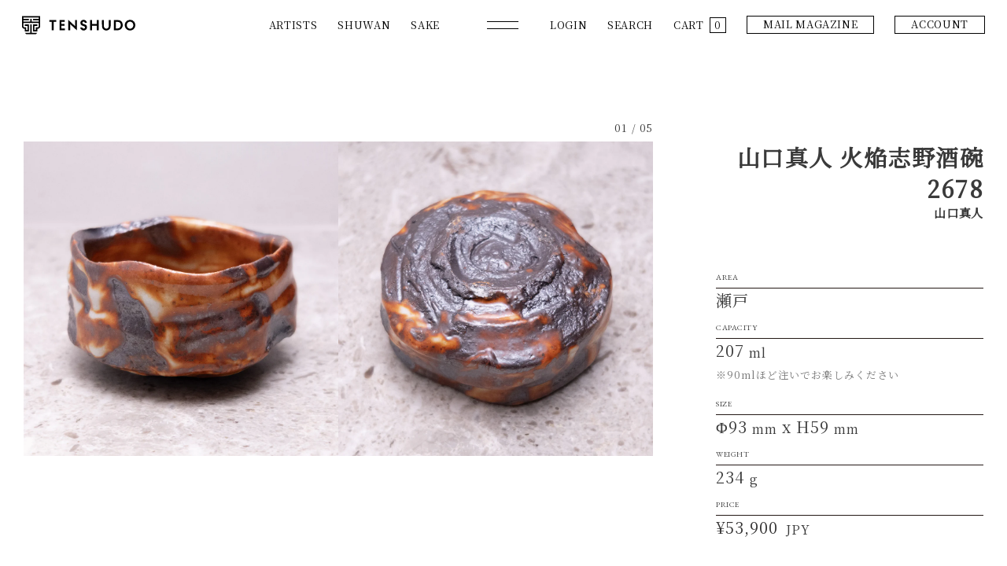

--- FILE ---
content_type: text/html; charset=utf-8
request_url: https://shop.tenshudo.jp/products/%E5%B1%B1%E5%8F%A3%E7%9C%9F%E4%BA%BA-%E7%81%AB%E7%84%94%E5%BF%97%E9%87%8E%E9%85%92%E7%A2%97-2678
body_size: 22796
content:


<!doctype html>
<html class="no-js" lang="ja">
<head>
  <meta charset="utf-8">
  <meta http-equiv="X-UA-Compatible" content="IE=edge,chrome=1">
  <meta name="viewport" content="width=device-width,initial-scale=1">
  <meta name="theme-color" content="#3a3a3a">

  <link rel="preconnect" href="https://cdn.shopify.com" crossorigin>
  <link rel="preconnect" href="https://fonts.shopifycdn.com" crossorigin>
  <link rel="preconnect" href="https://monorail-edge.shopifysvc.com">

<!-- Google Tag Manager -->
<script>(function(w,d,s,l,i){w[l]=w[l]||[];w[l].push({'gtm.start':
new Date().getTime(),event:'gtm.js'});var f=d.getElementsByTagName(s)[0],
j=d.createElement(s),dl=l!='dataLayer'?'&l='+l:'';j.async=true;j.src=
'https://www.googletagmanager.com/gtm.js?id='+i+dl;f.parentNode.insertBefore(j,f);
})(window,document,'script','dataLayer','GTM-WBQHR4L');</script>
<!-- End Google Tag Manager --><link rel="preload" href="//shop.tenshudo.jp/cdn/shop/t/10/assets/theme.css?v=97521996550291691631751414932" as="style">
  <link rel="preload" as="font" href="" type="font/woff2" crossorigin>
  <link rel="preload" as="font" href="" type="font/woff2" crossorigin>
  <link rel="preload" as="font" href="" type="font/woff2" crossorigin>
  <link rel="preload" href="//shop.tenshudo.jp/cdn/shop/t/10/assets/theme.js?v=84985891395963869621751414932" as="script">
  <link rel="preload" href="//shop.tenshudo.jp/cdn/shop/t/10/assets/lazysizes.js?v=63098554868324070131751414932" as="script"><link rel="canonical" href="https://shop.tenshudo.jp/products/%e5%b1%b1%e5%8f%a3%e7%9c%9f%e4%ba%ba-%e7%81%ab%e7%84%94%e5%bf%97%e9%87%8e%e9%85%92%e7%a2%97-2678"><link rel="shortcut icon" href="//shop.tenshudo.jp/cdn/shop/files/apple-touch-icon_94714e35-94f0-445d-9712-8985764a7b5b_32x32.png?v=1666078589" type="image/png">
    <link rel="apple-touch-icon" href="//shop.tenshudo.jp/cdn/shop/files/apple-touch-icon_94714e35-94f0-445d-9712-8985764a7b5b_144x144.png?v=1666078589"><title>山口真人 火焔志野酒碗 2678
&ndash; TENSHUDO｜SAKE × SHUWAN GALLERY</title><meta name="description" content="ARTIST --------------- 山口 真人 Makoto Yamaguchi --------------- 1978年 瀬戸市に生まれる 2000年 喜多窯霞仙に入窯 2004年 瀬戸市にて独立 --------------- 西山窯 愛知県瀬戸市西窯町137 --------------- 同じ作家の酒碗はこちらからご覧いただけます。 https://shop.tenshudo.jp/collections/makoto-yamaguchi"><!-- /snippets/social-meta-tags.liquid -->


<meta property="og:site_name" content="TENSHUDO｜SAKE × SHUWAN GALLERY">
<meta property="og:url" content="https://shop.tenshudo.jp/products/%e5%b1%b1%e5%8f%a3%e7%9c%9f%e4%ba%ba-%e7%81%ab%e7%84%94%e5%bf%97%e9%87%8e%e9%85%92%e7%a2%97-2678">
<meta property="og:title" content="山口真人 火焔志野酒碗 2678">
<meta property="og:type" content="product">
<meta property="og:description" content="ARTIST --------------- 山口 真人 Makoto Yamaguchi --------------- 1978年 瀬戸市に生まれる 2000年 喜多窯霞仙に入窯 2004年 瀬戸市にて独立 --------------- 西山窯 愛知県瀬戸市西窯町137 --------------- 同じ作家の酒碗はこちらからご覧いただけます。 https://shop.tenshudo.jp/collections/makoto-yamaguchi"><meta property="og:image" content="http://shop.tenshudo.jp/cdn/shop/files/2678_202311_207_234_93_59_0bbd9ec0-3f00-4917-bb7d-fa2d66853ebb.jpg?v=1707475422">
  <meta property="og:image:secure_url" content="https://shop.tenshudo.jp/cdn/shop/files/2678_202311_207_234_93_59_0bbd9ec0-3f00-4917-bb7d-fa2d66853ebb.jpg?v=1707475422">
  <meta property="og:image:width" content="1076">
  <meta property="og:image:height" content="1080">
  <meta property="og:price:amount" content="53,900">
  <meta property="og:price:currency" content="JPY">



<meta name="twitter:card" content="summary_large_image">
<meta name="twitter:title" content="山口真人 火焔志野酒碗 2678">
<meta name="twitter:description" content="ARTIST --------------- 山口 真人 Makoto Yamaguchi --------------- 1978年 瀬戸市に生まれる 2000年 喜多窯霞仙に入窯 2004年 瀬戸市にて独立 --------------- 西山窯 愛知県瀬戸市西窯町137 --------------- 同じ作家の酒碗はこちらからご覧いただけます。 https://shop.tenshudo.jp/collections/makoto-yamaguchi">

  
<style data-shopify>
:root {
    --color-text: #3a3a3a;
    --color-text-rgb: 58, 58, 58;
    --color-body-text: #333232;
    --color-sale-text: #EA0606;
    --color-small-button-text-border: #3a3a3a;
    --color-text-field: #ffffff;
    --color-text-field-text: #000000;
    --color-text-field-text-rgb: 0, 0, 0;

    --color-btn-primary: #3a3a3a;
    --color-btn-primary-darker: #212121;
    --color-btn-primary-text: #ffffff;

    --color-blankstate: rgba(51, 50, 50, 0.35);
    --color-blankstate-border: rgba(51, 50, 50, 0.2);
    --color-blankstate-background: rgba(51, 50, 50, 0.1);

    --color-text-focus:#606060;
    --color-overlay-text-focus:#e6e6e6;
    --color-btn-primary-focus:#606060;
    --color-btn-social-focus:#d2d2d2;
    --color-small-button-text-border-focus:#606060;
    --predictive-search-focus:#f2f2f2;

    --color-body: #ffffff;
    --color-bg: #ffffff;
    --color-bg-rgb: 255, 255, 255;
    --color-bg-alt: rgba(51, 50, 50, 0.05);
    --color-bg-currency-selector: rgba(51, 50, 50, 0.2);

    --color-overlay-title-text: #ffffff;
    --color-image-overlay: #685858;
    --color-image-overlay-rgb: 104, 88, 88;--opacity-image-overlay: 0.4;--hover-overlay-opacity: 0.8;

    --color-border: #cccccc;
    --color-border-form: #cccccc;
    --color-border-form-darker: #b3b3b3;

    --svg-select-icon: url(//shop.tenshudo.jp/cdn/shop/t/10/assets/ico-select.svg?v=29003672709104678581751414932);
    --slick-img-url: url(//shop.tenshudo.jp/cdn/shop/t/10/assets/ajax-loader.gif?v=41356863302472015721751414932);

    --font-weight-body--bold: 700;
    --font-weight-body--bolder: 700;

    --font-style-header: normal;
    --font-weight-header: 700;

    --font-style-body: normal;
    --font-weight-body: 400;

    --font-size-header: 26;

    --font-size-base: 15;

    --font-h1-desktop: 35;
    --font-h1-mobile: 32;
    --font-h2-desktop: 20;
    --font-h2-mobile: 18;
    --font-h3-mobile: 20;
    --font-h4-desktop: 17;
    --font-h4-mobile: 15;
    --font-h5-desktop: 15;
    --font-h5-mobile: 13;
    --font-h6-desktop: 14;
    --font-h6-mobile: 12;

    --font-mega-title-large-desktop: 65;

    --font-rich-text-large: 17;
    --font-rich-text-small: 13;

    
--color-video-bg: #f2f2f2;

    
    --global-color-image-loader-primary: rgba(58, 58, 58, 0.06);
    --global-color-image-loader-secondary: rgba(58, 58, 58, 0.12);
  }
</style>


  <style>*,::after,::before{box-sizing:border-box}body{margin:0}body,html{background-color:var(--color-body)}body,button{font-size:calc(var(--font-size-base) * 1px);font-family:var(--font-stack-body);font-style:var(--font-style-body);font-weight:var(--font-weight-body);color:var(--color-text);line-height:1.5}body,button{-webkit-font-smoothing:antialiased;-webkit-text-size-adjust:100%}.border-bottom{border-bottom:1px solid var(--color-border)}.btn--link{background-color:transparent;border:0;margin:0;color:var(--color-text);text-align:left}.text-right{text-align:right}.icon{display:inline-block;width:20px;height:20px;vertical-align:middle;fill:currentColor}.icon__fallback-text,.visually-hidden{position:absolute!important;overflow:hidden;clip:rect(0 0 0 0);height:1px;width:1px;margin:-1px;padding:0;border:0}svg.icon:not(.icon--full-color) circle,svg.icon:not(.icon--full-color) ellipse,svg.icon:not(.icon--full-color) g,svg.icon:not(.icon--full-color) line,svg.icon:not(.icon--full-color) path,svg.icon:not(.icon--full-color) polygon,svg.icon:not(.icon--full-color) polyline,svg.icon:not(.icon--full-color) rect,symbol.icon:not(.icon--full-color) circle,symbol.icon:not(.icon--full-color) ellipse,symbol.icon:not(.icon--full-color) g,symbol.icon:not(.icon--full-color) line,symbol.icon:not(.icon--full-color) path,symbol.icon:not(.icon--full-color) polygon,symbol.icon:not(.icon--full-color) polyline,symbol.icon:not(.icon--full-color) rect{fill:inherit;stroke:inherit}li{list-style:none}.list--inline{padding:0;margin:0}.list--inline>li{display:inline-block;margin-bottom:0;vertical-align:middle}a{color:var(--color-text);text-decoration:none}.h1,.h2,h1,h2{margin:0 0 17.5px;font-family:var(--font-stack-header);font-style:var(--font-style-header);font-weight:var(--font-weight-header);line-height:1.2;overflow-wrap:break-word;word-wrap:break-word}.h1 a,.h2 a,h1 a,h2 a{color:inherit;text-decoration:none;font-weight:inherit}.h1,h1{font-size:calc(((var(--font-h1-desktop))/ (var(--font-size-base))) * 1em);text-transform:none;letter-spacing:0}@media only screen and (max-width:749px){.h1,h1{font-size:calc(((var(--font-h1-mobile))/ (var(--font-size-base))) * 1em)}}.h2,h2{font-size:calc(((var(--font-h2-desktop))/ (var(--font-size-base))) * 1em);text-transform:uppercase;letter-spacing:.1em}@media only screen and (max-width:749px){.h2,h2{font-size:calc(((var(--font-h2-mobile))/ (var(--font-size-base))) * 1em)}}p{color:var(--color-body-text);margin:0 0 19.44444px}@media only screen and (max-width:749px){p{font-size:calc(((var(--font-size-base) - 1)/ (var(--font-size-base))) * 1em)}}p:last-child{margin-bottom:0}@media only screen and (max-width:749px){.small--hide{display:none!important}}.grid{list-style:none;margin:0;padding:0;margin-left:-30px}.grid::after{content:'';display:table;clear:both}@media only screen and (max-width:749px){.grid{margin-left:-22px}}.grid::after{content:'';display:table;clear:both}.grid--no-gutters{margin-left:0}.grid--no-gutters .grid__item{padding-left:0}.grid--table{display:table;table-layout:fixed;width:100%}.grid--table>.grid__item{float:none;display:table-cell;vertical-align:middle}.grid__item{float:left;padding-left:30px;width:100%}@media only screen and (max-width:749px){.grid__item{padding-left:22px}}.grid__item[class*="--push"]{position:relative}@media only screen and (min-width:750px){.medium-up--one-quarter{width:25%}.medium-up--push-one-third{width:33.33%}.medium-up--one-half{width:50%}.medium-up--push-one-third{left:33.33%;position:relative}}.site-header{position:relative;background-color:var(--color-body)}@media only screen and (max-width:749px){.site-header{border-bottom:1px solid var(--color-border)}}@media only screen and (min-width:750px){.site-header{padding:0 55px}.site-header.logo--center{padding-top:30px}}.site-header__logo{margin:15px 0}.logo-align--center .site-header__logo{text-align:center;margin:0 auto}@media only screen and (max-width:749px){.logo-align--center .site-header__logo{text-align:left;margin:15px 0}}@media only screen and (max-width:749px){.site-header__logo{padding-left:22px;text-align:left}.site-header__logo img{margin:0}}.site-header__logo-link{display:inline-block;word-break:break-word}@media only screen and (min-width:750px){.logo-align--center .site-header__logo-link{margin:0 auto}}.site-header__logo-image{display:block}@media only screen and (min-width:750px){.site-header__logo-image{margin:0 auto}}.site-header__logo-image img{width:100%}.site-header__logo-image--centered img{margin:0 auto}.site-header__logo img{display:block}.site-header__icons{position:relative;white-space:nowrap}@media only screen and (max-width:749px){.site-header__icons{width:auto;padding-right:13px}.site-header__icons .btn--link,.site-header__icons .site-header__cart{font-size:calc(((var(--font-size-base))/ (var(--font-size-base))) * 1em)}}.site-header__icons-wrapper{position:relative;display:-webkit-flex;display:-ms-flexbox;display:flex;width:100%;-ms-flex-align:center;-webkit-align-items:center;-moz-align-items:center;-ms-align-items:center;-o-align-items:center;align-items:center;-webkit-justify-content:flex-end;-ms-justify-content:flex-end;justify-content:flex-end}.site-header__account,.site-header__cart,.site-header__search{position:relative}.site-header__search.site-header__icon{display:none}@media only screen and (min-width:1400px){.site-header__search.site-header__icon{display:block}}.site-header__search-toggle{display:block}@media only screen and (min-width:750px){.site-header__account,.site-header__cart{padding:10px 11px}}.site-header__cart-title,.site-header__search-title{position:absolute!important;overflow:hidden;clip:rect(0 0 0 0);height:1px;width:1px;margin:-1px;padding:0;border:0;display:block;vertical-align:middle}.site-header__cart-title{margin-right:3px}.site-header__cart-count{display:flex;align-items:center;justify-content:center;position:absolute;right:.4rem;top:.2rem;font-weight:700;background-color:var(--color-btn-primary);color:var(--color-btn-primary-text);border-radius:50%;min-width:1em;height:1em}.site-header__cart-count span{font-family:HelveticaNeue,"Helvetica Neue",Helvetica,Arial,sans-serif;font-size:calc(11em / 16);line-height:1}@media only screen and (max-width:749px){.site-header__cart-count{top:calc(7em / 16);right:0;border-radius:50%;min-width:calc(19em / 16);height:calc(19em / 16)}}@media only screen and (max-width:749px){.site-header__cart-count span{padding:.25em calc(6em / 16);font-size:12px}}.site-header__menu{display:none}@media only screen and (max-width:749px){.site-header__icon{display:inline-block;vertical-align:middle;padding:10px 11px;margin:0}}@media only screen and (min-width:750px){.site-header__icon .icon-search{margin-right:3px}}.announcement-bar{z-index:10;position:relative;text-align:center;border-bottom:1px solid transparent;padding:2px}.announcement-bar__link{display:block}.announcement-bar__message{display:block;padding:11px 22px;font-size:calc(((16)/ (var(--font-size-base))) * 1em);font-weight:var(--font-weight-header)}@media only screen and (min-width:750px){.announcement-bar__message{padding-left:55px;padding-right:55px}}.site-nav{position:relative;padding:0;text-align:center;margin:25px 0}.site-nav a{padding:3px 10px}.site-nav__link{display:block;white-space:nowrap}.site-nav--centered .site-nav__link{padding-top:0}.site-nav__link .icon-chevron-down{width:calc(8em / 16);height:calc(8em / 16);margin-left:.5rem}.site-nav__label{border-bottom:1px solid transparent}.site-nav__link--active .site-nav__label{border-bottom-color:var(--color-text)}.site-nav__link--button{border:none;background-color:transparent;padding:3px 10px}.site-header__mobile-nav{z-index:11;position:relative;background-color:var(--color-body)}@media only screen and (max-width:749px){.site-header__mobile-nav{display:-webkit-flex;display:-ms-flexbox;display:flex;width:100%;-ms-flex-align:center;-webkit-align-items:center;-moz-align-items:center;-ms-align-items:center;-o-align-items:center;align-items:center}}.mobile-nav--open .icon-close{display:none}.main-content{opacity:0}.main-content .shopify-section{display:none}.main-content .shopify-section:first-child{display:inherit}.critical-hidden{display:none}</style>

  <script>
    window.performance.mark('debut:theme_stylesheet_loaded.start');

    function onLoadStylesheet() {
      performance.mark('debut:theme_stylesheet_loaded.end');
      performance.measure('debut:theme_stylesheet_loaded', 'debut:theme_stylesheet_loaded.start', 'debut:theme_stylesheet_loaded.end');

      var url = "//shop.tenshudo.jp/cdn/shop/t/10/assets/theme.css?v=97521996550291691631751414932";
      var link = document.querySelector('link[href="' + url + '"]');
      link.loaded = true;
      link.dispatchEvent(new Event('load'));
    }
  </script>

  <link rel="stylesheet" href="//shop.tenshudo.jp/cdn/shop/t/10/assets/theme.css?v=97521996550291691631751414932" type="text/css" media="print" onload="this.media='all';onLoadStylesheet()">

  <style>
    
    
    
    
    
    
  </style>

  <script>const moneyFormat = "¥{{amount_no_decimals}}"
var theme = {
      breakpoints: {
        medium: 750,
        large: 990,
        widescreen: 1400
      },
      strings: {
        addToCart: "カートに入れる",
        soldOut: "売り切れ",
        unavailable: "お取り扱いできません",
        regularPrice: "通常価格",
        salePrice: "販売価格",
        sale: "セール",
        fromLowestPrice: "[price]から",
        vendor: "販売元",
        showMore: "さらに表示する",
        showLess: "表示を減らす",
        searchFor: "検索する",
        addressError: "住所を調べる際にエラーが発生しました",
        addressNoResults: "その住所は見つかりませんでした",
        addressQueryLimit: "Google APIの使用量の制限を超えました。\u003ca href=\"https:\/\/developers.google.com\/maps\/premium\/usage-limits\"\u003eプレミアムプラン\u003c\/a\u003eへのアップグレードをご検討ください。",
        authError: "あなたのGoogle Mapsのアカウント認証で問題が発生しました。",
        newWindow: "新しいウィンドウで開く",
        external: "外部のウェブサイトに移動します。",
        newWindowExternal: "外部のウェブサイトを新しいウィンドウで開く",
        removeLabel: "[product] を削除する",
        update: "アップデート",
        quantity: "数量",
        discountedTotal: "ディスカウント合計",
        regularTotal: "通常合計",
        priceColumn: "ディスカウントの詳細については価格列を参照してください。",
        quantityMinimumMessage: "数量は1以上でなければなりません",
        cartError: "お客様のカートをアップデートするときにエラーが発生しました。再度お試しください。",
        removedItemMessage: "カートから \u003cspan class=\"cart__removed-product-details\"\u003e([quantity]) 個の[link]\u003c\/span\u003eが消去されました。",
        unitPrice: "単価",
        unitPriceSeparator: "あたり",
        oneCartCount: "1個のアイテム",
        otherCartCount: "[count]個のアイテム",
        quantityLabel: "数量: [count]",
        products: "商品",
        loading: "読み込んでいます",
        number_of_results: "[result_number]\/[results_count]",
        number_of_results_found: "[results_count]件の結果が見つかりました",
        one_result_found: "1件の結果が見つかりました"
      },
      moneyFormat: moneyFormat,
      moneyFormatWithCurrency: "¥{{amount_no_decimals}}",
      settings: {
        predictiveSearchEnabled: true,
        predictiveSearchShowPrice: false,
        predictiveSearchShowVendor: false
      },
      stylesheet: "//shop.tenshudo.jp/cdn/shop/t/10/assets/theme.css?v=97521996550291691631751414932"
    };document.documentElement.className = document.documentElement.className.replace('no-js', 'js');
  </script><script src="//shop.tenshudo.jp/cdn/shop/t/10/assets/theme.js?v=84985891395963869621751414932" defer="defer"></script>
  <script src="//shop.tenshudo.jp/cdn/shop/t/10/assets/lazysizes.js?v=63098554868324070131751414932" async="async"></script>



  <!-- ABOUTページじゃなかったら -->
  
  <script type="text/javascript">
    if (window.MSInputMethodContext and document.documentMode) {
      var scripts = document.getElementsByTagName('script')[0];
      var polyfill = document.createElement("script");
      polyfill.defer = true;
      polyfill.src = "//shop.tenshudo.jp/cdn/shop/t/10/assets/ie11CustomProperties.min.js?v=146208399201472936201751414932";

      scripts.parentNode.insertBefore(polyfill, scripts);
    }
  </script><!-- CSS
  ======================================================================-->
  <link rel="preconnect" href="https://fonts.googleapis.com">
  <link rel="preconnect" href="https://fonts.gstatic.com" crossorigin>
  <link href="https://fonts.googleapis.com/css2?family=EB+Garamond:ital@0;1&family=Noto+Serif+JP:wght@300;400&display=swap" rel="stylesheet">
  <link href="//shop.tenshudo.jp/cdn/shop/t/10/assets/reset.css?v=159483427332189928561751414932" rel="stylesheet" type="text/css" media="all" />
  <link rel="stylesheet" type="text/css" href="https://cdn.jsdelivr.net/npm/slick-carousel@1.8.1/slick/slick.css">
  <link rel="stylesheet" type="text/css" href="https://cdn.jsdelivr.net/npm/slick-carousel@1.8.1/slick/slick-theme.css">

  <!-- ABOUTページだったら -->
  
  <link href="//shop.tenshudo.jp/cdn/shop/t/10/assets/style.css?v=49963953733265230751751414932" rel="stylesheet" type="text/css" media="all" />
  <link href="//shop.tenshudo.jp/cdn/shop/t/10/assets/custom.scss.css?v=63760278712227485021751424024" rel="stylesheet" type="text/css" media="all" />
  

  <script src="https://code.jquery.com/jquery-3.4.1.min.js" integrity="sha256-CSXorXvZcTkaix6Yvo6HppcZGetbYMGWSFlBw8HfCJo=" crossorigin="anonymous"></script>
  

  
  <script>window.performance && window.performance.mark && window.performance.mark('shopify.content_for_header.start');</script><meta name="facebook-domain-verification" content="8ypaeb8866yqof70qwpd7mq230ef7b">
<meta name="google-site-verification" content="p6XkrqP4frIjKM7Z3l5scN1JiOWqCbwtpYs7bwTmflA">
<meta id="shopify-digital-wallet" name="shopify-digital-wallet" content="/66178089214/digital_wallets/dialog">
<meta name="shopify-checkout-api-token" content="776aecf32c440d07075ec2a2f259d9ab">
<meta id="in-context-paypal-metadata" data-shop-id="66178089214" data-venmo-supported="false" data-environment="production" data-locale="ja_JP" data-paypal-v4="true" data-currency="JPY">
<link rel="alternate" type="application/json+oembed" href="https://shop.tenshudo.jp/products/%e5%b1%b1%e5%8f%a3%e7%9c%9f%e4%ba%ba-%e7%81%ab%e7%84%94%e5%bf%97%e9%87%8e%e9%85%92%e7%a2%97-2678.oembed">
<script async="async" src="/checkouts/internal/preloads.js?locale=ja-JP"></script>
<link rel="preconnect" href="https://shop.app" crossorigin="anonymous">
<script async="async" src="https://shop.app/checkouts/internal/preloads.js?locale=ja-JP&shop_id=66178089214" crossorigin="anonymous"></script>
<script id="apple-pay-shop-capabilities" type="application/json">{"shopId":66178089214,"countryCode":"JP","currencyCode":"JPY","merchantCapabilities":["supports3DS"],"merchantId":"gid:\/\/shopify\/Shop\/66178089214","merchantName":"TENSHUDO｜SAKE × SHUWAN GALLERY","requiredBillingContactFields":["postalAddress","email","phone"],"requiredShippingContactFields":["postalAddress","email","phone"],"shippingType":"shipping","supportedNetworks":["visa","masterCard","amex","jcb","discover"],"total":{"type":"pending","label":"TENSHUDO｜SAKE × SHUWAN GALLERY","amount":"1.00"},"shopifyPaymentsEnabled":true,"supportsSubscriptions":true}</script>
<script id="shopify-features" type="application/json">{"accessToken":"776aecf32c440d07075ec2a2f259d9ab","betas":["rich-media-storefront-analytics"],"domain":"shop.tenshudo.jp","predictiveSearch":false,"shopId":66178089214,"locale":"ja"}</script>
<script>var Shopify = Shopify || {};
Shopify.shop = "tenshudo-sake-x-shuwan-gallery.myshopify.com";
Shopify.locale = "ja";
Shopify.currency = {"active":"JPY","rate":"1.0"};
Shopify.country = "JP";
Shopify.theme = {"name":"TENSHUDO_20250603(桐箱だけ)","id":150221914366,"schema_name":"Debut","schema_version":"17.14.1","theme_store_id":796,"role":"main"};
Shopify.theme.handle = "null";
Shopify.theme.style = {"id":null,"handle":null};
Shopify.cdnHost = "shop.tenshudo.jp/cdn";
Shopify.routes = Shopify.routes || {};
Shopify.routes.root = "/";</script>
<script type="module">!function(o){(o.Shopify=o.Shopify||{}).modules=!0}(window);</script>
<script>!function(o){function n(){var o=[];function n(){o.push(Array.prototype.slice.apply(arguments))}return n.q=o,n}var t=o.Shopify=o.Shopify||{};t.loadFeatures=n(),t.autoloadFeatures=n()}(window);</script>
<script>
  window.ShopifyPay = window.ShopifyPay || {};
  window.ShopifyPay.apiHost = "shop.app\/pay";
  window.ShopifyPay.redirectState = null;
</script>
<script id="shop-js-analytics" type="application/json">{"pageType":"product"}</script>
<script defer="defer" async type="module" src="//shop.tenshudo.jp/cdn/shopifycloud/shop-js/modules/v2/client.init-shop-cart-sync_PyU3Cxph.ja.esm.js"></script>
<script defer="defer" async type="module" src="//shop.tenshudo.jp/cdn/shopifycloud/shop-js/modules/v2/chunk.common_3XpQ5sgE.esm.js"></script>
<script type="module">
  await import("//shop.tenshudo.jp/cdn/shopifycloud/shop-js/modules/v2/client.init-shop-cart-sync_PyU3Cxph.ja.esm.js");
await import("//shop.tenshudo.jp/cdn/shopifycloud/shop-js/modules/v2/chunk.common_3XpQ5sgE.esm.js");

  window.Shopify.SignInWithShop?.initShopCartSync?.({"fedCMEnabled":true,"windoidEnabled":true});

</script>
<script>
  window.Shopify = window.Shopify || {};
  if (!window.Shopify.featureAssets) window.Shopify.featureAssets = {};
  window.Shopify.featureAssets['shop-js'] = {"shop-cart-sync":["modules/v2/client.shop-cart-sync_iBe2HkXL.ja.esm.js","modules/v2/chunk.common_3XpQ5sgE.esm.js"],"init-fed-cm":["modules/v2/client.init-fed-cm_4nT_o4d8.ja.esm.js","modules/v2/chunk.common_3XpQ5sgE.esm.js"],"init-windoid":["modules/v2/client.init-windoid_qVCuPx85.ja.esm.js","modules/v2/chunk.common_3XpQ5sgE.esm.js"],"init-shop-email-lookup-coordinator":["modules/v2/client.init-shop-email-lookup-coordinator_CoiRXg_f.ja.esm.js","modules/v2/chunk.common_3XpQ5sgE.esm.js"],"shop-cash-offers":["modules/v2/client.shop-cash-offers_xgnxIoYx.ja.esm.js","modules/v2/chunk.common_3XpQ5sgE.esm.js","modules/v2/chunk.modal_CDmZwZ67.esm.js"],"shop-button":["modules/v2/client.shop-button_D-AUf6XJ.ja.esm.js","modules/v2/chunk.common_3XpQ5sgE.esm.js"],"shop-toast-manager":["modules/v2/client.shop-toast-manager_2q6-qtse.ja.esm.js","modules/v2/chunk.common_3XpQ5sgE.esm.js"],"avatar":["modules/v2/client.avatar_BTnouDA3.ja.esm.js"],"pay-button":["modules/v2/client.pay-button_DUSCSBhc.ja.esm.js","modules/v2/chunk.common_3XpQ5sgE.esm.js"],"init-shop-cart-sync":["modules/v2/client.init-shop-cart-sync_PyU3Cxph.ja.esm.js","modules/v2/chunk.common_3XpQ5sgE.esm.js"],"shop-login-button":["modules/v2/client.shop-login-button_jJCllpG3.ja.esm.js","modules/v2/chunk.common_3XpQ5sgE.esm.js","modules/v2/chunk.modal_CDmZwZ67.esm.js"],"init-customer-accounts-sign-up":["modules/v2/client.init-customer-accounts-sign-up_C8nXD2V_.ja.esm.js","modules/v2/client.shop-login-button_jJCllpG3.ja.esm.js","modules/v2/chunk.common_3XpQ5sgE.esm.js","modules/v2/chunk.modal_CDmZwZ67.esm.js"],"init-shop-for-new-customer-accounts":["modules/v2/client.init-shop-for-new-customer-accounts_CQaxpM10.ja.esm.js","modules/v2/client.shop-login-button_jJCllpG3.ja.esm.js","modules/v2/chunk.common_3XpQ5sgE.esm.js","modules/v2/chunk.modal_CDmZwZ67.esm.js"],"init-customer-accounts":["modules/v2/client.init-customer-accounts_DjqcXQGc.ja.esm.js","modules/v2/client.shop-login-button_jJCllpG3.ja.esm.js","modules/v2/chunk.common_3XpQ5sgE.esm.js","modules/v2/chunk.modal_CDmZwZ67.esm.js"],"shop-follow-button":["modules/v2/client.shop-follow-button_Cpw2kC42.ja.esm.js","modules/v2/chunk.common_3XpQ5sgE.esm.js","modules/v2/chunk.modal_CDmZwZ67.esm.js"],"checkout-modal":["modules/v2/client.checkout-modal_eFi38ufj.ja.esm.js","modules/v2/chunk.common_3XpQ5sgE.esm.js","modules/v2/chunk.modal_CDmZwZ67.esm.js"],"lead-capture":["modules/v2/client.lead-capture_jzvKcH9L.ja.esm.js","modules/v2/chunk.common_3XpQ5sgE.esm.js","modules/v2/chunk.modal_CDmZwZ67.esm.js"],"shop-login":["modules/v2/client.shop-login_C-CHoYGE.ja.esm.js","modules/v2/chunk.common_3XpQ5sgE.esm.js","modules/v2/chunk.modal_CDmZwZ67.esm.js"],"payment-terms":["modules/v2/client.payment-terms_cWctAF1p.ja.esm.js","modules/v2/chunk.common_3XpQ5sgE.esm.js","modules/v2/chunk.modal_CDmZwZ67.esm.js"]};
</script>
<script>(function() {
  var isLoaded = false;
  function asyncLoad() {
    if (isLoaded) return;
    isLoaded = true;
    var urls = ["\/\/d1liekpayvooaz.cloudfront.net\/apps\/customizery\/customizery.js?shop=tenshudo-sake-x-shuwan-gallery.myshopify.com"];
    for (var i = 0; i < urls.length; i++) {
      var s = document.createElement('script');
      s.type = 'text/javascript';
      s.async = true;
      s.src = urls[i];
      var x = document.getElementsByTagName('script')[0];
      x.parentNode.insertBefore(s, x);
    }
  };
  if(window.attachEvent) {
    window.attachEvent('onload', asyncLoad);
  } else {
    window.addEventListener('load', asyncLoad, false);
  }
})();</script>
<script id="__st">var __st={"a":66178089214,"offset":32400,"reqid":"4e8949fb-857a-43bf-8f05-fe2c5202da28-1768935058","pageurl":"shop.tenshudo.jp\/products\/%E5%B1%B1%E5%8F%A3%E7%9C%9F%E4%BA%BA-%E7%81%AB%E7%84%94%E5%BF%97%E9%87%8E%E9%85%92%E7%A2%97-2678","u":"6191cc553a60","p":"product","rtyp":"product","rid":8197927764222};</script>
<script>window.ShopifyPaypalV4VisibilityTracking = true;</script>
<script id="form-persister">!function(){'use strict';const t='contact',e='new_comment',n=[[t,t],['blogs',e],['comments',e],[t,'customer']],o='password',r='form_key',c=['recaptcha-v3-token','g-recaptcha-response','h-captcha-response',o],s=()=>{try{return window.sessionStorage}catch{return}},i='__shopify_v',u=t=>t.elements[r],a=function(){const t=[...n].map((([t,e])=>`form[action*='/${t}']:not([data-nocaptcha='true']) input[name='form_type'][value='${e}']`)).join(',');var e;return e=t,()=>e?[...document.querySelectorAll(e)].map((t=>t.form)):[]}();function m(t){const e=u(t);a().includes(t)&&(!e||!e.value)&&function(t){try{if(!s())return;!function(t){const e=s();if(!e)return;const n=u(t);if(!n)return;const o=n.value;o&&e.removeItem(o)}(t);const e=Array.from(Array(32),(()=>Math.random().toString(36)[2])).join('');!function(t,e){u(t)||t.append(Object.assign(document.createElement('input'),{type:'hidden',name:r})),t.elements[r].value=e}(t,e),function(t,e){const n=s();if(!n)return;const r=[...t.querySelectorAll(`input[type='${o}']`)].map((({name:t})=>t)),u=[...c,...r],a={};for(const[o,c]of new FormData(t).entries())u.includes(o)||(a[o]=c);n.setItem(e,JSON.stringify({[i]:1,action:t.action,data:a}))}(t,e)}catch(e){console.error('failed to persist form',e)}}(t)}const f=t=>{if('true'===t.dataset.persistBound)return;const e=function(t,e){const n=function(t){return'function'==typeof t.submit?t.submit:HTMLFormElement.prototype.submit}(t).bind(t);return function(){let t;return()=>{t||(t=!0,(()=>{try{e(),n()}catch(t){(t=>{console.error('form submit failed',t)})(t)}})(),setTimeout((()=>t=!1),250))}}()}(t,(()=>{m(t)}));!function(t,e){if('function'==typeof t.submit&&'function'==typeof e)try{t.submit=e}catch{}}(t,e),t.addEventListener('submit',(t=>{t.preventDefault(),e()})),t.dataset.persistBound='true'};!function(){function t(t){const e=(t=>{const e=t.target;return e instanceof HTMLFormElement?e:e&&e.form})(t);e&&m(e)}document.addEventListener('submit',t),document.addEventListener('DOMContentLoaded',(()=>{const e=a();for(const t of e)f(t);var n;n=document.body,new window.MutationObserver((t=>{for(const e of t)if('childList'===e.type&&e.addedNodes.length)for(const t of e.addedNodes)1===t.nodeType&&'FORM'===t.tagName&&a().includes(t)&&f(t)})).observe(n,{childList:!0,subtree:!0,attributes:!1}),document.removeEventListener('submit',t)}))}()}();</script>
<script integrity="sha256-4kQ18oKyAcykRKYeNunJcIwy7WH5gtpwJnB7kiuLZ1E=" data-source-attribution="shopify.loadfeatures" defer="defer" src="//shop.tenshudo.jp/cdn/shopifycloud/storefront/assets/storefront/load_feature-a0a9edcb.js" crossorigin="anonymous"></script>
<script crossorigin="anonymous" defer="defer" src="//shop.tenshudo.jp/cdn/shopifycloud/storefront/assets/shopify_pay/storefront-65b4c6d7.js?v=20250812"></script>
<script data-source-attribution="shopify.dynamic_checkout.dynamic.init">var Shopify=Shopify||{};Shopify.PaymentButton=Shopify.PaymentButton||{isStorefrontPortableWallets:!0,init:function(){window.Shopify.PaymentButton.init=function(){};var t=document.createElement("script");t.src="https://shop.tenshudo.jp/cdn/shopifycloud/portable-wallets/latest/portable-wallets.ja.js",t.type="module",document.head.appendChild(t)}};
</script>
<script data-source-attribution="shopify.dynamic_checkout.buyer_consent">
  function portableWalletsHideBuyerConsent(e){var t=document.getElementById("shopify-buyer-consent"),n=document.getElementById("shopify-subscription-policy-button");t&&n&&(t.classList.add("hidden"),t.setAttribute("aria-hidden","true"),n.removeEventListener("click",e))}function portableWalletsShowBuyerConsent(e){var t=document.getElementById("shopify-buyer-consent"),n=document.getElementById("shopify-subscription-policy-button");t&&n&&(t.classList.remove("hidden"),t.removeAttribute("aria-hidden"),n.addEventListener("click",e))}window.Shopify?.PaymentButton&&(window.Shopify.PaymentButton.hideBuyerConsent=portableWalletsHideBuyerConsent,window.Shopify.PaymentButton.showBuyerConsent=portableWalletsShowBuyerConsent);
</script>
<script data-source-attribution="shopify.dynamic_checkout.cart.bootstrap">document.addEventListener("DOMContentLoaded",(function(){function t(){return document.querySelector("shopify-accelerated-checkout-cart, shopify-accelerated-checkout")}if(t())Shopify.PaymentButton.init();else{new MutationObserver((function(e,n){t()&&(Shopify.PaymentButton.init(),n.disconnect())})).observe(document.body,{childList:!0,subtree:!0})}}));
</script>
<script id='scb4127' type='text/javascript' async='' src='https://shop.tenshudo.jp/cdn/shopifycloud/privacy-banner/storefront-banner.js'></script><link id="shopify-accelerated-checkout-styles" rel="stylesheet" media="screen" href="https://shop.tenshudo.jp/cdn/shopifycloud/portable-wallets/latest/accelerated-checkout-backwards-compat.css" crossorigin="anonymous">
<style id="shopify-accelerated-checkout-cart">
        #shopify-buyer-consent {
  margin-top: 1em;
  display: inline-block;
  width: 100%;
}

#shopify-buyer-consent.hidden {
  display: none;
}

#shopify-subscription-policy-button {
  background: none;
  border: none;
  padding: 0;
  text-decoration: underline;
  font-size: inherit;
  cursor: pointer;
}

#shopify-subscription-policy-button::before {
  box-shadow: none;
}

      </style>

<script>window.performance && window.performance.mark && window.performance.mark('shopify.content_for_header.end');</script>
  <meta name="google-site-verification" content="5ymgOXa-_jl4wafz54MQLmgeT1iHbPPS0M1ROJBQ_TE" />
<link href="https://monorail-edge.shopifysvc.com" rel="dns-prefetch">
<script>(function(){if ("sendBeacon" in navigator && "performance" in window) {try {var session_token_from_headers = performance.getEntriesByType('navigation')[0].serverTiming.find(x => x.name == '_s').description;} catch {var session_token_from_headers = undefined;}var session_cookie_matches = document.cookie.match(/_shopify_s=([^;]*)/);var session_token_from_cookie = session_cookie_matches && session_cookie_matches.length === 2 ? session_cookie_matches[1] : "";var session_token = session_token_from_headers || session_token_from_cookie || "";function handle_abandonment_event(e) {var entries = performance.getEntries().filter(function(entry) {return /monorail-edge.shopifysvc.com/.test(entry.name);});if (!window.abandonment_tracked && entries.length === 0) {window.abandonment_tracked = true;var currentMs = Date.now();var navigation_start = performance.timing.navigationStart;var payload = {shop_id: 66178089214,url: window.location.href,navigation_start,duration: currentMs - navigation_start,session_token,page_type: "product"};window.navigator.sendBeacon("https://monorail-edge.shopifysvc.com/v1/produce", JSON.stringify({schema_id: "online_store_buyer_site_abandonment/1.1",payload: payload,metadata: {event_created_at_ms: currentMs,event_sent_at_ms: currentMs}}));}}window.addEventListener('pagehide', handle_abandonment_event);}}());</script>
<script id="web-pixels-manager-setup">(function e(e,d,r,n,o){if(void 0===o&&(o={}),!Boolean(null===(a=null===(i=window.Shopify)||void 0===i?void 0:i.analytics)||void 0===a?void 0:a.replayQueue)){var i,a;window.Shopify=window.Shopify||{};var t=window.Shopify;t.analytics=t.analytics||{};var s=t.analytics;s.replayQueue=[],s.publish=function(e,d,r){return s.replayQueue.push([e,d,r]),!0};try{self.performance.mark("wpm:start")}catch(e){}var l=function(){var e={modern:/Edge?\/(1{2}[4-9]|1[2-9]\d|[2-9]\d{2}|\d{4,})\.\d+(\.\d+|)|Firefox\/(1{2}[4-9]|1[2-9]\d|[2-9]\d{2}|\d{4,})\.\d+(\.\d+|)|Chrom(ium|e)\/(9{2}|\d{3,})\.\d+(\.\d+|)|(Maci|X1{2}).+ Version\/(15\.\d+|(1[6-9]|[2-9]\d|\d{3,})\.\d+)([,.]\d+|)( \(\w+\)|)( Mobile\/\w+|) Safari\/|Chrome.+OPR\/(9{2}|\d{3,})\.\d+\.\d+|(CPU[ +]OS|iPhone[ +]OS|CPU[ +]iPhone|CPU IPhone OS|CPU iPad OS)[ +]+(15[._]\d+|(1[6-9]|[2-9]\d|\d{3,})[._]\d+)([._]\d+|)|Android:?[ /-](13[3-9]|1[4-9]\d|[2-9]\d{2}|\d{4,})(\.\d+|)(\.\d+|)|Android.+Firefox\/(13[5-9]|1[4-9]\d|[2-9]\d{2}|\d{4,})\.\d+(\.\d+|)|Android.+Chrom(ium|e)\/(13[3-9]|1[4-9]\d|[2-9]\d{2}|\d{4,})\.\d+(\.\d+|)|SamsungBrowser\/([2-9]\d|\d{3,})\.\d+/,legacy:/Edge?\/(1[6-9]|[2-9]\d|\d{3,})\.\d+(\.\d+|)|Firefox\/(5[4-9]|[6-9]\d|\d{3,})\.\d+(\.\d+|)|Chrom(ium|e)\/(5[1-9]|[6-9]\d|\d{3,})\.\d+(\.\d+|)([\d.]+$|.*Safari\/(?![\d.]+ Edge\/[\d.]+$))|(Maci|X1{2}).+ Version\/(10\.\d+|(1[1-9]|[2-9]\d|\d{3,})\.\d+)([,.]\d+|)( \(\w+\)|)( Mobile\/\w+|) Safari\/|Chrome.+OPR\/(3[89]|[4-9]\d|\d{3,})\.\d+\.\d+|(CPU[ +]OS|iPhone[ +]OS|CPU[ +]iPhone|CPU IPhone OS|CPU iPad OS)[ +]+(10[._]\d+|(1[1-9]|[2-9]\d|\d{3,})[._]\d+)([._]\d+|)|Android:?[ /-](13[3-9]|1[4-9]\d|[2-9]\d{2}|\d{4,})(\.\d+|)(\.\d+|)|Mobile Safari.+OPR\/([89]\d|\d{3,})\.\d+\.\d+|Android.+Firefox\/(13[5-9]|1[4-9]\d|[2-9]\d{2}|\d{4,})\.\d+(\.\d+|)|Android.+Chrom(ium|e)\/(13[3-9]|1[4-9]\d|[2-9]\d{2}|\d{4,})\.\d+(\.\d+|)|Android.+(UC? ?Browser|UCWEB|U3)[ /]?(15\.([5-9]|\d{2,})|(1[6-9]|[2-9]\d|\d{3,})\.\d+)\.\d+|SamsungBrowser\/(5\.\d+|([6-9]|\d{2,})\.\d+)|Android.+MQ{2}Browser\/(14(\.(9|\d{2,})|)|(1[5-9]|[2-9]\d|\d{3,})(\.\d+|))(\.\d+|)|K[Aa][Ii]OS\/(3\.\d+|([4-9]|\d{2,})\.\d+)(\.\d+|)/},d=e.modern,r=e.legacy,n=navigator.userAgent;return n.match(d)?"modern":n.match(r)?"legacy":"unknown"}(),u="modern"===l?"modern":"legacy",c=(null!=n?n:{modern:"",legacy:""})[u],f=function(e){return[e.baseUrl,"/wpm","/b",e.hashVersion,"modern"===e.buildTarget?"m":"l",".js"].join("")}({baseUrl:d,hashVersion:r,buildTarget:u}),m=function(e){var d=e.version,r=e.bundleTarget,n=e.surface,o=e.pageUrl,i=e.monorailEndpoint;return{emit:function(e){var a=e.status,t=e.errorMsg,s=(new Date).getTime(),l=JSON.stringify({metadata:{event_sent_at_ms:s},events:[{schema_id:"web_pixels_manager_load/3.1",payload:{version:d,bundle_target:r,page_url:o,status:a,surface:n,error_msg:t},metadata:{event_created_at_ms:s}}]});if(!i)return console&&console.warn&&console.warn("[Web Pixels Manager] No Monorail endpoint provided, skipping logging."),!1;try{return self.navigator.sendBeacon.bind(self.navigator)(i,l)}catch(e){}var u=new XMLHttpRequest;try{return u.open("POST",i,!0),u.setRequestHeader("Content-Type","text/plain"),u.send(l),!0}catch(e){return console&&console.warn&&console.warn("[Web Pixels Manager] Got an unhandled error while logging to Monorail."),!1}}}}({version:r,bundleTarget:l,surface:e.surface,pageUrl:self.location.href,monorailEndpoint:e.monorailEndpoint});try{o.browserTarget=l,function(e){var d=e.src,r=e.async,n=void 0===r||r,o=e.onload,i=e.onerror,a=e.sri,t=e.scriptDataAttributes,s=void 0===t?{}:t,l=document.createElement("script"),u=document.querySelector("head"),c=document.querySelector("body");if(l.async=n,l.src=d,a&&(l.integrity=a,l.crossOrigin="anonymous"),s)for(var f in s)if(Object.prototype.hasOwnProperty.call(s,f))try{l.dataset[f]=s[f]}catch(e){}if(o&&l.addEventListener("load",o),i&&l.addEventListener("error",i),u)u.appendChild(l);else{if(!c)throw new Error("Did not find a head or body element to append the script");c.appendChild(l)}}({src:f,async:!0,onload:function(){if(!function(){var e,d;return Boolean(null===(d=null===(e=window.Shopify)||void 0===e?void 0:e.analytics)||void 0===d?void 0:d.initialized)}()){var d=window.webPixelsManager.init(e)||void 0;if(d){var r=window.Shopify.analytics;r.replayQueue.forEach((function(e){var r=e[0],n=e[1],o=e[2];d.publishCustomEvent(r,n,o)})),r.replayQueue=[],r.publish=d.publishCustomEvent,r.visitor=d.visitor,r.initialized=!0}}},onerror:function(){return m.emit({status:"failed",errorMsg:"".concat(f," has failed to load")})},sri:function(e){var d=/^sha384-[A-Za-z0-9+/=]+$/;return"string"==typeof e&&d.test(e)}(c)?c:"",scriptDataAttributes:o}),m.emit({status:"loading"})}catch(e){m.emit({status:"failed",errorMsg:(null==e?void 0:e.message)||"Unknown error"})}}})({shopId: 66178089214,storefrontBaseUrl: "https://shop.tenshudo.jp",extensionsBaseUrl: "https://extensions.shopifycdn.com/cdn/shopifycloud/web-pixels-manager",monorailEndpoint: "https://monorail-edge.shopifysvc.com/unstable/produce_batch",surface: "storefront-renderer",enabledBetaFlags: ["2dca8a86"],webPixelsConfigList: [{"id":"509182206","configuration":"{\"config\":\"{\\\"pixel_id\\\":\\\"GT-WP444WM8\\\",\\\"target_country\\\":\\\"JP\\\",\\\"gtag_events\\\":[{\\\"type\\\":\\\"purchase\\\",\\\"action_label\\\":\\\"MC-YFVBD3FX46\\\"},{\\\"type\\\":\\\"page_view\\\",\\\"action_label\\\":\\\"MC-YFVBD3FX46\\\"},{\\\"type\\\":\\\"view_item\\\",\\\"action_label\\\":\\\"MC-YFVBD3FX46\\\"}],\\\"enable_monitoring_mode\\\":false}\"}","eventPayloadVersion":"v1","runtimeContext":"OPEN","scriptVersion":"b2a88bafab3e21179ed38636efcd8a93","type":"APP","apiClientId":1780363,"privacyPurposes":[],"dataSharingAdjustments":{"protectedCustomerApprovalScopes":["read_customer_address","read_customer_email","read_customer_name","read_customer_personal_data","read_customer_phone"]}},{"id":"188088574","configuration":"{\"pixel_id\":\"1199617633968276\",\"pixel_type\":\"facebook_pixel\",\"metaapp_system_user_token\":\"-\"}","eventPayloadVersion":"v1","runtimeContext":"OPEN","scriptVersion":"ca16bc87fe92b6042fbaa3acc2fbdaa6","type":"APP","apiClientId":2329312,"privacyPurposes":["ANALYTICS","MARKETING","SALE_OF_DATA"],"dataSharingAdjustments":{"protectedCustomerApprovalScopes":["read_customer_address","read_customer_email","read_customer_name","read_customer_personal_data","read_customer_phone"]}},{"id":"shopify-app-pixel","configuration":"{}","eventPayloadVersion":"v1","runtimeContext":"STRICT","scriptVersion":"0450","apiClientId":"shopify-pixel","type":"APP","privacyPurposes":["ANALYTICS","MARKETING"]},{"id":"shopify-custom-pixel","eventPayloadVersion":"v1","runtimeContext":"LAX","scriptVersion":"0450","apiClientId":"shopify-pixel","type":"CUSTOM","privacyPurposes":["ANALYTICS","MARKETING"]}],isMerchantRequest: false,initData: {"shop":{"name":"TENSHUDO｜SAKE × SHUWAN GALLERY","paymentSettings":{"currencyCode":"JPY"},"myshopifyDomain":"tenshudo-sake-x-shuwan-gallery.myshopify.com","countryCode":"JP","storefrontUrl":"https:\/\/shop.tenshudo.jp"},"customer":null,"cart":null,"checkout":null,"productVariants":[{"price":{"amount":53900.0,"currencyCode":"JPY"},"product":{"title":"山口真人 火焔志野酒碗 2678","vendor":"TENSHUDO｜SAKE × SHUWAN GALLERY","id":"8197927764222","untranslatedTitle":"山口真人 火焔志野酒碗 2678","url":"\/products\/%E5%B1%B1%E5%8F%A3%E7%9C%9F%E4%BA%BA-%E7%81%AB%E7%84%94%E5%BF%97%E9%87%8E%E9%85%92%E7%A2%97-2678","type":""},"id":"44450895397118","image":{"src":"\/\/shop.tenshudo.jp\/cdn\/shop\/files\/2678_202311_207_234_93_59_0bbd9ec0-3f00-4917-bb7d-fa2d66853ebb.jpg?v=1707475422"},"sku":null,"title":"Default Title","untranslatedTitle":"Default Title"}],"purchasingCompany":null},},"https://shop.tenshudo.jp/cdn","fcfee988w5aeb613cpc8e4bc33m6693e112",{"modern":"","legacy":""},{"shopId":"66178089214","storefrontBaseUrl":"https:\/\/shop.tenshudo.jp","extensionBaseUrl":"https:\/\/extensions.shopifycdn.com\/cdn\/shopifycloud\/web-pixels-manager","surface":"storefront-renderer","enabledBetaFlags":"[\"2dca8a86\"]","isMerchantRequest":"false","hashVersion":"fcfee988w5aeb613cpc8e4bc33m6693e112","publish":"custom","events":"[[\"page_viewed\",{}],[\"product_viewed\",{\"productVariant\":{\"price\":{\"amount\":53900.0,\"currencyCode\":\"JPY\"},\"product\":{\"title\":\"山口真人 火焔志野酒碗 2678\",\"vendor\":\"TENSHUDO｜SAKE × SHUWAN GALLERY\",\"id\":\"8197927764222\",\"untranslatedTitle\":\"山口真人 火焔志野酒碗 2678\",\"url\":\"\/products\/%E5%B1%B1%E5%8F%A3%E7%9C%9F%E4%BA%BA-%E7%81%AB%E7%84%94%E5%BF%97%E9%87%8E%E9%85%92%E7%A2%97-2678\",\"type\":\"\"},\"id\":\"44450895397118\",\"image\":{\"src\":\"\/\/shop.tenshudo.jp\/cdn\/shop\/files\/2678_202311_207_234_93_59_0bbd9ec0-3f00-4917-bb7d-fa2d66853ebb.jpg?v=1707475422\"},\"sku\":null,\"title\":\"Default Title\",\"untranslatedTitle\":\"Default Title\"}}]]"});</script><script>
  window.ShopifyAnalytics = window.ShopifyAnalytics || {};
  window.ShopifyAnalytics.meta = window.ShopifyAnalytics.meta || {};
  window.ShopifyAnalytics.meta.currency = 'JPY';
  var meta = {"product":{"id":8197927764222,"gid":"gid:\/\/shopify\/Product\/8197927764222","vendor":"TENSHUDO｜SAKE × SHUWAN GALLERY","type":"","handle":"山口真人-火焔志野酒碗-2678","variants":[{"id":44450895397118,"price":5390000,"name":"山口真人 火焔志野酒碗 2678","public_title":null,"sku":null}],"remote":false},"page":{"pageType":"product","resourceType":"product","resourceId":8197927764222,"requestId":"4e8949fb-857a-43bf-8f05-fe2c5202da28-1768935058"}};
  for (var attr in meta) {
    window.ShopifyAnalytics.meta[attr] = meta[attr];
  }
</script>
<script class="analytics">
  (function () {
    var customDocumentWrite = function(content) {
      var jquery = null;

      if (window.jQuery) {
        jquery = window.jQuery;
      } else if (window.Checkout && window.Checkout.$) {
        jquery = window.Checkout.$;
      }

      if (jquery) {
        jquery('body').append(content);
      }
    };

    var hasLoggedConversion = function(token) {
      if (token) {
        return document.cookie.indexOf('loggedConversion=' + token) !== -1;
      }
      return false;
    }

    var setCookieIfConversion = function(token) {
      if (token) {
        var twoMonthsFromNow = new Date(Date.now());
        twoMonthsFromNow.setMonth(twoMonthsFromNow.getMonth() + 2);

        document.cookie = 'loggedConversion=' + token + '; expires=' + twoMonthsFromNow;
      }
    }

    var trekkie = window.ShopifyAnalytics.lib = window.trekkie = window.trekkie || [];
    if (trekkie.integrations) {
      return;
    }
    trekkie.methods = [
      'identify',
      'page',
      'ready',
      'track',
      'trackForm',
      'trackLink'
    ];
    trekkie.factory = function(method) {
      return function() {
        var args = Array.prototype.slice.call(arguments);
        args.unshift(method);
        trekkie.push(args);
        return trekkie;
      };
    };
    for (var i = 0; i < trekkie.methods.length; i++) {
      var key = trekkie.methods[i];
      trekkie[key] = trekkie.factory(key);
    }
    trekkie.load = function(config) {
      trekkie.config = config || {};
      trekkie.config.initialDocumentCookie = document.cookie;
      var first = document.getElementsByTagName('script')[0];
      var script = document.createElement('script');
      script.type = 'text/javascript';
      script.onerror = function(e) {
        var scriptFallback = document.createElement('script');
        scriptFallback.type = 'text/javascript';
        scriptFallback.onerror = function(error) {
                var Monorail = {
      produce: function produce(monorailDomain, schemaId, payload) {
        var currentMs = new Date().getTime();
        var event = {
          schema_id: schemaId,
          payload: payload,
          metadata: {
            event_created_at_ms: currentMs,
            event_sent_at_ms: currentMs
          }
        };
        return Monorail.sendRequest("https://" + monorailDomain + "/v1/produce", JSON.stringify(event));
      },
      sendRequest: function sendRequest(endpointUrl, payload) {
        // Try the sendBeacon API
        if (window && window.navigator && typeof window.navigator.sendBeacon === 'function' && typeof window.Blob === 'function' && !Monorail.isIos12()) {
          var blobData = new window.Blob([payload], {
            type: 'text/plain'
          });

          if (window.navigator.sendBeacon(endpointUrl, blobData)) {
            return true;
          } // sendBeacon was not successful

        } // XHR beacon

        var xhr = new XMLHttpRequest();

        try {
          xhr.open('POST', endpointUrl);
          xhr.setRequestHeader('Content-Type', 'text/plain');
          xhr.send(payload);
        } catch (e) {
          console.log(e);
        }

        return false;
      },
      isIos12: function isIos12() {
        return window.navigator.userAgent.lastIndexOf('iPhone; CPU iPhone OS 12_') !== -1 || window.navigator.userAgent.lastIndexOf('iPad; CPU OS 12_') !== -1;
      }
    };
    Monorail.produce('monorail-edge.shopifysvc.com',
      'trekkie_storefront_load_errors/1.1',
      {shop_id: 66178089214,
      theme_id: 150221914366,
      app_name: "storefront",
      context_url: window.location.href,
      source_url: "//shop.tenshudo.jp/cdn/s/trekkie.storefront.cd680fe47e6c39ca5d5df5f0a32d569bc48c0f27.min.js"});

        };
        scriptFallback.async = true;
        scriptFallback.src = '//shop.tenshudo.jp/cdn/s/trekkie.storefront.cd680fe47e6c39ca5d5df5f0a32d569bc48c0f27.min.js';
        first.parentNode.insertBefore(scriptFallback, first);
      };
      script.async = true;
      script.src = '//shop.tenshudo.jp/cdn/s/trekkie.storefront.cd680fe47e6c39ca5d5df5f0a32d569bc48c0f27.min.js';
      first.parentNode.insertBefore(script, first);
    };
    trekkie.load(
      {"Trekkie":{"appName":"storefront","development":false,"defaultAttributes":{"shopId":66178089214,"isMerchantRequest":null,"themeId":150221914366,"themeCityHash":"4695271413516906202","contentLanguage":"ja","currency":"JPY","eventMetadataId":"f21e549c-3a9d-4085-acc6-db0d74734fda"},"isServerSideCookieWritingEnabled":true,"monorailRegion":"shop_domain","enabledBetaFlags":["65f19447"]},"Session Attribution":{},"S2S":{"facebookCapiEnabled":false,"source":"trekkie-storefront-renderer","apiClientId":580111}}
    );

    var loaded = false;
    trekkie.ready(function() {
      if (loaded) return;
      loaded = true;

      window.ShopifyAnalytics.lib = window.trekkie;

      var originalDocumentWrite = document.write;
      document.write = customDocumentWrite;
      try { window.ShopifyAnalytics.merchantGoogleAnalytics.call(this); } catch(error) {};
      document.write = originalDocumentWrite;

      window.ShopifyAnalytics.lib.page(null,{"pageType":"product","resourceType":"product","resourceId":8197927764222,"requestId":"4e8949fb-857a-43bf-8f05-fe2c5202da28-1768935058","shopifyEmitted":true});

      var match = window.location.pathname.match(/checkouts\/(.+)\/(thank_you|post_purchase)/)
      var token = match? match[1]: undefined;
      if (!hasLoggedConversion(token)) {
        setCookieIfConversion(token);
        window.ShopifyAnalytics.lib.track("Viewed Product",{"currency":"JPY","variantId":44450895397118,"productId":8197927764222,"productGid":"gid:\/\/shopify\/Product\/8197927764222","name":"山口真人 火焔志野酒碗 2678","price":"53900","sku":null,"brand":"TENSHUDO｜SAKE × SHUWAN GALLERY","variant":null,"category":"","nonInteraction":true,"remote":false},undefined,undefined,{"shopifyEmitted":true});
      window.ShopifyAnalytics.lib.track("monorail:\/\/trekkie_storefront_viewed_product\/1.1",{"currency":"JPY","variantId":44450895397118,"productId":8197927764222,"productGid":"gid:\/\/shopify\/Product\/8197927764222","name":"山口真人 火焔志野酒碗 2678","price":"53900","sku":null,"brand":"TENSHUDO｜SAKE × SHUWAN GALLERY","variant":null,"category":"","nonInteraction":true,"remote":false,"referer":"https:\/\/shop.tenshudo.jp\/products\/%E5%B1%B1%E5%8F%A3%E7%9C%9F%E4%BA%BA-%E7%81%AB%E7%84%94%E5%BF%97%E9%87%8E%E9%85%92%E7%A2%97-2678"});
      }
    });


        var eventsListenerScript = document.createElement('script');
        eventsListenerScript.async = true;
        eventsListenerScript.src = "//shop.tenshudo.jp/cdn/shopifycloud/storefront/assets/shop_events_listener-3da45d37.js";
        document.getElementsByTagName('head')[0].appendChild(eventsListenerScript);

})();</script>
<script
  defer
  src="https://shop.tenshudo.jp/cdn/shopifycloud/perf-kit/shopify-perf-kit-3.0.4.min.js"
  data-application="storefront-renderer"
  data-shop-id="66178089214"
  data-render-region="gcp-us-central1"
  data-page-type="product"
  data-theme-instance-id="150221914366"
  data-theme-name="Debut"
  data-theme-version="17.14.1"
  data-monorail-region="shop_domain"
  data-resource-timing-sampling-rate="10"
  data-shs="true"
  data-shs-beacon="true"
  data-shs-export-with-fetch="true"
  data-shs-logs-sample-rate="1"
  data-shs-beacon-endpoint="https://shop.tenshudo.jp/api/collect"
></script>
</head>

<body class="template-product">

  <a class="in-page-link visually-hidden skip-link" href="#MainContent">コンテンツにスキップする</a><style data-shopify>

  .cart-popup {
    box-shadow: 1px 1px 10px 2px rgba(235, 235, 235, 0.5);
  }</style><div class="cart-popup-wrapper cart-popup-wrapper--hidden critical-hidden" role="dialog" aria-modal="true" aria-labelledby="CartPopupHeading" data-cart-popup-wrapper>
  <div class="cart-popup" data-cart-popup tabindex="-1">
    <div class="cart-popup__header">
      <h2 id="CartPopupHeading" class="cart-popup__heading">カートに追加済み</h2>
      <button class="cart-popup__close" aria-label="閉じる" data-cart-popup-close><svg aria-hidden="true" focusable="false" role="presentation" class="icon icon-close" viewBox="0 0 40 40"><path d="M23.868 20.015L39.117 4.78c1.11-1.108 1.11-2.77 0-3.877-1.109-1.108-2.773-1.108-3.882 0L19.986 16.137 4.737.904C3.628-.204 1.965-.204.856.904c-1.11 1.108-1.11 2.77 0 3.877l15.249 15.234L.855 35.248c-1.108 1.108-1.108 2.77 0 3.877.555.554 1.248.831 1.942.831s1.386-.277 1.94-.83l15.25-15.234 15.248 15.233c.555.554 1.248.831 1.941.831s1.387-.277 1.941-.83c1.11-1.109 1.11-2.77 0-3.878L23.868 20.015z" class="layer"/></svg></button>
    </div>
    <div class="cart-popup-item">
      <div class="cart-popup-item__image-wrapper hide" data-cart-popup-image-wrapper data-image-loading-animation></div>
      <div class="cart-popup-item__description">
        <div>
          <h3 class="cart-popup-item__title" data-cart-popup-title></h3>
          <ul class="product-details" aria-label="商品の詳細" data-cart-popup-product-details></ul>
        </div>
        <div class="cart-popup-item__quantity">
          <span class="visually-hidden" data-cart-popup-quantity-label></span>
          <span aria-hidden="true">数量:</span>
          <span aria-hidden="true" data-cart-popup-quantity></span>
        </div>
      </div>
    </div>

    <a href="/cart" class="cart-popup__cta-link btn btn--secondary-accent">
      カートを見る (<span data-cart-popup-cart-quantity></span>)
    </a>

    <div class="cart-popup__dismiss">
      <button class="cart-popup__dismiss-button text-link text-link--accent" data-cart-popup-dismiss>
        買い物を続ける
      </button>
    </div>
  </div>
</div>

<!-- ABOUTページじゃなかったら -->
  
    <div id="shopify-section-header" class="shopify-section"><div data-section-id="header" data-section-type="header-section" data-header-section>

  

  <header class="header">
    <div class="header__brand">
      <a href="/">
        <svg xmlns="http://www.w3.org/2000/svg" width="175.949" height="27.995" viewBox="0 0 175.949 27.995">
          <g id="グループ_2" data-name="グループ 2" transform="translate(-928 -658)">
            <g id="グループ_1" data-name="グループ 1" transform="translate(901.097 639.777)">
              <path id="パス_1" data-name="パス 1" d="M41.978,31.143H39.824V44.064H31.21l2.154,2.153H48.438l2.154-2.153H41.978Z"/>
              <path id="パス_2" data-name="パス 2" d="M52.745,18.223H26.9V35.45L29.057,37.6H31.21v4.307h6.461V31.143H31.21V33.3h4.307v6.46H33.364V35.45H29.949l-.892-.892V28.99H52.745v5.568l-.893.892H48.438v4.307H46.285V33.3h4.307V31.143H44.131V41.911h6.461V37.6h2.153L54.9,35.45V18.223ZM41.978,26.836V22.529H39.824v4.307H29.057V24.683h8.614V22.529H29.057V20.376H52.745v2.153H44.131v2.154h8.614v2.153Z"/>
            </g>
            <path id="パス_3" data-name="パス 3" d="M202.852,32.227a8.048,8.048,0,0,1-3.014,6.495,7.925,7.925,0,0,1-4.516,1.7,8.281,8.281,0,0,1-5.418-1.418,7.547,7.547,0,0,1-3.17-4.763,8.625,8.625,0,0,1,.8-6.225,7.512,7.512,0,0,1,5.822-3.93,8,8,0,0,1,7.947,3.155,7.783,7.783,0,0,1,1.5,4.272C202.82,31.765,202.837,32.012,202.852,32.227Zm-13.232-.068c0,.166-.01.332,0,.5a5.173,5.173,0,0,0,1.9,3.888,5.237,5.237,0,0,0,7.085-.8,5.714,5.714,0,0,0,1.019-4.7,5,5,0,0,0-7.1-3.736C190.45,28.229,189.677,30,189.62,32.159Z" transform="translate(901.097 639.777)"/>
            <path id="パス_4" data-name="パス 4" d="M169.669,24.318c.06-.006.11-.015.159-.015,2.082.015,4.171-.068,6.245.069a7.442,7.442,0,0,1,7.136,6.4,8.123,8.123,0,0,1-1.184,5.97,7.471,7.471,0,0,1-4.954,3.193,10.406,10.406,0,0,1-1.881.19c-1.771.025-3.543.009-5.315.009h-.206Zm2.978,12.953c1.124,0,2.219.088,3.293-.019a4.442,4.442,0,0,0,3.887-2.865,6.073,6.073,0,0,0,.334-3.14,4.569,4.569,0,0,0-3.9-4.019c-1.176-.141-2.375-.087-3.563-.119-.016,0-.033.023-.053.038Z" transform="translate(901.097 639.777)"/>
            <path id="パス_5" data-name="パス 5" d="M98.835,24,109.4,33.87V24.317h2.856V40.429l-10.554-9.845V40.11H98.835Z" transform="translate(901.097 639.777)"/>
            <path id="パス_6" data-name="パス 6" d="M142.925,40.107v-6.9h-7.249v6.9h-2.983V24.323h2.961v6.061h7.265v-6.06h2.967V40.107Z" transform="translate(901.097 639.777)"/>
            <path id="パス_7" data-name="パス 7" d="M161.676,24.318h2.854c.006.114.016.215.016.315q0,4.3,0,8.6a8.029,8.029,0,0,1-.989,4.145A5.967,5.967,0,0,1,159,40.367a7.3,7.3,0,0,1-4.78-.811,5.969,5.969,0,0,1-2.907-4.17,11.22,11.22,0,0,1-.227-2.154c-.025-2.878-.011-5.757-.01-8.635,0-.081.009-.163.015-.269h2.973v.408q0,4.177,0,8.355a6.1,6.1,0,0,0,.307,2.14,3.351,3.351,0,0,0,2.879,2.326,3.626,3.626,0,0,0,4.094-2.291,5.923,5.923,0,0,0,.331-2.1q0-4.225,0-8.449Z" transform="translate(901.097 639.777)"/>
            <path id="パス_8" data-name="パス 8" d="M127.632,28.454h-3.163c-.04-.1-.081-.219-.127-.33a2.06,2.06,0,0,0-2.937-.97,1.615,1.615,0,0,0-.291,2.5,4.07,4.07,0,0,0,1.243.729c.933.365,1.9.629,2.836,1a3.763,3.763,0,0,1,2.245,2.113,4.891,4.891,0,0,1-3.24,6.75,5.483,5.483,0,0,1-5.857-1.845,5.96,5.96,0,0,1-1.047-2.616h3.1a7.01,7.01,0,0,0,.571,1.01,2.221,2.221,0,0,0,2.28.711,1.72,1.72,0,0,0,1.434-1.377,1.69,1.69,0,0,0-.865-1.973,17.211,17.211,0,0,0-1.983-.785c-.533-.2-1.084-.349-1.608-.568a4,4,0,0,1-2.62-3.438,4.455,4.455,0,0,1,1.533-4.207A5.086,5.086,0,0,1,122.991,24a4.919,4.919,0,0,1,2.845,1.112A5.383,5.383,0,0,1,127.632,28.454Z" transform="translate(901.097 639.777)"/>
            <path id="パス_9" data-name="パス 9" d="M85.1,24.318h8.231v2.773H88.086v3.274h4.68v2.8H88.084v4.155h5.469V40.11H85.1Z" transform="translate(901.097 639.777)"/>
            <path id="パス_10" data-name="パス 10" d="M69.369,27.1V24.324h10.62v2.77H76.181V40.111h-3V27.1Z" transform="translate(901.097 639.777)"/>
          </g>
        </svg>
      </a>
    </div>
  
  
  
    <div class="header__nav">
      <ul class="header__nav__ul">
        <!--li><a href="javascript:void(0);" class="header__artists-toggle">ARTIST</a></li-->
        <li><a href="/pages/artists/">ARTISTS</a></li>
        <li><a href="/collections/all-products">SHUWAN</a></li>
        <li><a href="/collections/tenshudo-original-sake">SAKE</a></li>
        <!-- <li><a href="#">NEWEST</a></li>
        <li><a href="#">PRICE LOW to HIGH</a></li>
        <li><a href="#">PRICE HIGH to LOW</a></li> -->
      </ul>
  
      <div class="header__nav__toggle">
        <a href="javascript:void(0);">
          <span></span>
          <span></span>
        </a>
      </div>
  
      <div class="header__nav__right-menu">
        <ol>
          
          <li><a href="/account/login/">LOGIN</a></li>
          

          <li><a href="/search/">SEARCH</a></li>
          <li>
            <a href="/cart/" >CART 
              <span data-cart-count-bubble>
                  <small data-cart-count>0</small>
                </span>
            </a>
          </li>
        </ol>

        <a href="/pages/about#mailmagazine">MAIL MAGAZINE</a>
  
        
        <a href="/account/login/">
        
          <span>ACCOUNT</span>
        </a>
      </div>
  
      
    </div>
  </header>
  
  
  <div class="header__menu">
    <div class="header__menu__inner">
      <h3>MENU</h3>
      <div class="header__menu__nav">
        <ul>
          <li><a href="/">TOP</a></li>
          <li class="sp"><a href="/collections/all-products">酒碗一覧</a></li>
          <li class="sp"><a href="/collections/tenshudo-original-sake">日本酒一覧</a></li>
          <li><a href="/pages/artists">アーティスト一覧</a></li>
          <li><a href="https://shop.tenshudo.jp/pages/about">TENSHUDOについて</a></li>
          <li class="midszPC"><a href="/search/">サイト内検索</a></li>
        </ul>
<!--         <ul>
          <li><a href="/">ご利用方法</a></li>
          <li><a href="#">証明書について</a></li>
        </ul> -->
        <ul>
          <li class="midszPC">
            <a href="/cart/" >カート 
              <span data-cart-count-bubble>
                  <small data-cart-count>0</small>
                </span>
            </a>
          </li>
          <li><a href="/pages/about#mailmagazine">メールマガジン</a></li>
          <li><a href="/pages/faq">よくある質問</a></li>
          <li><a href="/pages/contact">お問い合わせ</a></li>
        </ul>
        <ul>
          
          <li class="midszPC"><a href="/account/login/">ログイン</a></li>
          
          
          <li class="midszPC"><a href="/account/login">アカウント</a></li>
          
          <li><a href="/pages/terms">利用規約</a></li>
          <li><a href="https://sumiyoshi-sake.jp/privacy" target="_blank">プライバシーポリシー</a></li>
          <li><a href="/pages/tokusho">特定商取引法について</a></li>
        </ul>
      </div>

      <div class="header__menu__nav__02 sp">
        <ol>
          
          <li><a href="/account/login/">LOGIN</a></li>
          

          <li><a href="/search/">SEARCH</a></li>
          <li>
            <a href="/cart/" >CART 
              <span data-cart-count-bubble>
                  <small data-cart-count>0</small>
                </span>
            </a>
          </li>
        </ol>
  
        
        <a href="/account/login/">
        
          <span>ACCOUNT</span>
        </a>

      </div>

  
      <div class="header__menu__close">
        <a href="javascript:void(0);">
          <span></span>
          <span></span>
        </a>
      </div>
    </div>
  </div>
  
  
  <div class="header__artists">
    <div class="header__artists__inner">
      <h3>ARTIST</h3>
      <div class="header__artists__nav">
        <ul>
          <li><a href="/collections/murayama-kentaro">村山健太郎</a></li>
          <li><a href="">山口真人</a></li>
          <li><a href="/collections/takashi-tanimoto">谷本貴</a></li>
        </ul>
        <ul>
          <li><a href="/collections/katsunori-sawa">澤克典</a></li>
          <li><a href="/collections/kasumi-ueba">植葉香澄</a></li>
          <li><a href="/collections/derek-larsen">デレックラーセン</a></li>
        </ul>
        <ul>
          <li><a href="/collections/masayuki-nakano">中野政之</a></li>
          <li><a href="/collections/hiroyumi-suzuki">鈴木大弓</a></li>
          <li><a href="/collections/kojiro-baba">馬場光二郎</a></li>
        </ul>
        <ul>
          <li><a href="/collections/shu-suzuki">鈴木都</a></li>
          <li><a href="/collections/kenta-nakazato">中里健太</a></li>
          <li><a href="/pages/artists">アーティスト一覧</a></li>
        </ul>
      </div>
  
      <div class="header__artists__close">
        <a href="javascript:void(0);">
          <span></span>
          <span></span>
        </a>
      </div>
    </div>
  </div>

  
</div>



<script type="application/ld+json">
{
  "@context": "http://schema.org",
  "@type": "Organization",
  "name": "TENSHUDO｜SAKE × SHUWAN GALLERY",
  
  "sameAs": [
    "",
    "",
    "",
    "",
    "",
    "",
    "",
    ""
  ],
  "url": "https:\/\/shop.tenshudo.jp"
}
</script>



</div>
  <div class="page-container drawer-page-content" id="PageContainer">

    <div class="js-focus-hidden" tabindex="-1">
      

<div id="shopify-section-product-template" class="shopify-section"><div class="product-template__container page-width"
  id="ProductSection-product-template"
  data-section-id="product-template"
  data-section-type="product"
  data-enable-history-state="true"
  data-ajax-enabled="true"
>
  
<div class="tenshudo-product-detail">
  <div class="tenshudo-product-detail__inner">
    <div class="tenshudo-product-detail__slider-whole">
      <ul class="tenshudo-product-detail__count">
        <li class="tenshudo-product-detail__current">01</li>
        <li class="tenshudo-product-detail__total">04</li>
      </ul>
      
      <div class="tenshudo-product-detail__slider">
        
        <div class="tenshudo-product-detail__slide">
          <div class="tenshudo-product-detail__slide--image"><div style="background-image:url(//shop.tenshudo.jp/cdn/shop/files/2678_202311_207_234_93_59_0bbd9ec0-3f00-4917-bb7d-fa2d66853ebb.jpg?v=1707475422);"></div></div>
        </div>
        
        <div class="tenshudo-product-detail__slide">
          <div class="tenshudo-product-detail__slide--image"><div style="background-image:url(//shop.tenshudo.jp/cdn/shop/files/2678_202311_207_234_93_59_62ea3935-9e86-4dc8-86c8-12e7c248af55.jpg?v=1707475422);"></div></div>
        </div>
        
        <div class="tenshudo-product-detail__slide">
          <div class="tenshudo-product-detail__slide--image"><div style="background-image:url(//shop.tenshudo.jp/cdn/shop/files/2678_202311_207_234_93_59_44dae3a9-8fe2-409e-b493-0dae8b1977a8.jpg?v=1707475422);"></div></div>
        </div>
        
        <div class="tenshudo-product-detail__slide">
          <div class="tenshudo-product-detail__slide--image"><div style="background-image:url(//shop.tenshudo.jp/cdn/shop/files/2678_202311_207_234_93_59.jpg?v=1707475422);"></div></div>
        </div>
        
        <div class="tenshudo-product-detail__slide">
          <div class="tenshudo-product-detail__slide--image"><div style="background-image:url(//shop.tenshudo.jp/cdn/shop/files/2678_202311_207_234_93_59_f190ab92-a642-4932-8f9b-57af5c556e3a.jpg?v=1707475418);"></div></div>
        </div>
        
      </div>
      
    </div>

    


    <div class="tenshudo-product-detail__information">
      
      <h2>
        <strong>山口真人 火焔志野酒碗 2678</strong>
        
          
            
            
              <span>山口真人</span>
            
          
        

      </h2>

      <div>
        
        <ul>
          <li>AREA</li>
          <li>瀬戸</li>
        </ul>
        
        
        
        <ul>
          <li>CAPACITY</li>
          <li>
            207 <small>ml</small>
            <span>※90mlほど注いでお楽しみください</span>
          </li>
        </ul>
        
        
        <ul>
          <li>SIZE</li>
          <li>Φ93 <small>mm</small> x H59 <small>mm</small></li>
        </ul>
        
        
        
        <ul>
          <li>WEIGHT</li>
          <li>234 <small>g</small></li>
        </ul>
        
        <ul>
          <li>PRICE</li>
          <li><div class="pro-price">
<dl class="price
   price--sold-out 
  
  "
  data-price
>

  
<div class="price__pricing-group">
    <div class="price__regular">
      <dt>
        <span class="visually-hidden visually-hidden--inline">通常価格</span>
      </dt>
      <dd>
        <span class="price-item price-item--regular" data-regular-price>
          ¥53,900
        </span>
      </dd>
    </div>
    <div class="price__sale">
      <dt>
        <span class="visually-hidden visually-hidden--inline">販売価格</span>
      </dt>
      <dd>
        <span class="price-item price-item--sale" data-sale-price>
          ¥53,900
        </span>
      </dd>
      <dt>
        <span class="visually-hidden visually-hidden--inline">通常価格</span>
      </dt>
      <dd>
        <s class="price-item price-item--regular" data-regular-price>
          
            
          
        </s>
      </dd>
    </div>
    <div class="price__badges">
      <span class="price__badge price__badge--sale" aria-hidden="true">
        <span>セール</span>
      </span>
      
    </div>
  </div>
  <div class="price__unit">
    <dt>
      <span class="visually-hidden visually-hidden--inline">単価</span>
    </dt>
    <dd class="price-unit-price"><span data-unit-price></span><span aria-hidden="true">/</span><span class="visually-hidden">あたり&nbsp;</span><span data-unit-price-base-unit></span></dd>
  </div>
</dl>
 <small>JPY</small></div></li>
        </ul>
      </div>

      

      <!-- オプション商品カスタム --><form method="post" action="/cart/add" id="product_form_8197927764222" accept-charset="UTF-8" class="product-form product-form-product-template
 product-form--payment-button-no-variants product-form--variant-sold-out" enctype="multipart/form-data" novalidate="novalidate" data-product-form=""><input type="hidden" name="form_type" value="product" /><input type="hidden" name="utf8" value="✓" />
      
      
      


      <select name="id" id="ProductSelect-product-template" class="product-form__variants no-js">
        
          <option value="44450895397118" selected="selected">
            Default Title  - 売り切れ
          </option>
          ProductVariantDrop
        
      </select>


 
      <!-- 桐箱・紙袋 -->
      <!-- <div class="attention">
        <p>※熨斗の追加、表書き、名入れ等の詳細に関してはカート画面でご入力ください</p>
      </div> -->
      <!-- <div id="infiniteoptions-container"></div> -->  


            <!-- タグに「酒」が含まれているかどうか -->

            <!-- 「酒」が含まれていない場合 -->
            
              <button type="submit" name="add"
                 aria-disabled="true"
                aria-label="売り切れ"
                class="btn product-form__cart-submit btn--secondary-accent"
                aria-haspopup="dialog"
                data-add-to-cart>
                <span data-add-to-cart-text>
                  
                    売り切れ
                  
                </span>
                <span class="hide" data-loader>
                  <svg aria-hidden="true" focusable="false" role="presentation" class="icon icon-spinner" viewBox="0 0 20 20"><path d="M7.229 1.173a9.25 9.25 0 1 0 11.655 11.412 1.25 1.25 0 1 0-2.4-.698 6.75 6.75 0 1 1-8.506-8.329 1.25 1.25 0 1 0-.75-2.385z" fill="#919EAB"/></svg>
                </span>
              </button>
              <div class="product-form__buttons"></div>
            


            <!-- 「酒」が含まれている場合 -->
            
          

            

      
            <div class="product-error product-form__error-message-wrapper--hidden product-form__error-message-wrapper--has-payment-button"
              data-error-message-wrapper
              role="alert"
            >
              <span class="visually-hidden">エラー </span>
              <svg aria-hidden="true" focusable="false" role="presentation" class="icon icon-error" viewBox="0 0 14 14"><g fill="none" fill-rule="evenodd"><path d="M7 0a7 7 0 0 1 7 7 7 7 0 1 1-7-7z"/><path class="icon-error__symbol" d="M6.328 8.396l-.252-5.4h1.836l-.24 5.4H6.328zM6.04 10.16c0-.528.432-.972.96-.972s.972.444.972.972c0 .516-.444.96-.972.96a.97.97 0 0 1-.96-.96z"/></g></svg>
              <span class="product-form__error-message" data-error-message>数量は1以上でなければなりません</span>
            </div>

        <input type="hidden" name="product-id" value="8197927764222" /><input type="hidden" name="section-id" value="product-template" /></form>

        
        

        <!-- MORE INFO -->
        
        <div class="more-info">
          <div class="more-info__ttl active">
            <span>MORE INFO</span>
          </div>
          <div class="more-info__cont" style="display: block;">
            <p>ARTIST</p>
<p>---------------</p>
<p>山口 真人<br></p>
<p>Makoto Yamaguchi</p>
<p>---------------</p>
<p>1978年 瀬戸市に生まれる</p>
<p>2000年 喜多窯霞仙に入窯</p>
<p>2004年 瀬戸市にて独立</p>
<p>---------------</p>
<p>西山窯</p>
<p>愛知県瀬戸市西窯町137</p>
<p>---------------</p>
<p>同じ作家の酒碗はこちらからご覧いただけます。</p>
<p><a href="https://shop.tenshudo.jp/collections/makoto-yamaguchi">https://shop.tenshudo.jp/collections/makoto-yamaguchi</a></p>
          </div>
        </div>
        
      
    </div>
  </div><p class="visually-hidden" data-product-status
          aria-live="polite"
          role="status"
        ></p><p class="visually-hidden" data-loader-status
          aria-live="assertive"
          role="alert"
          aria-hidden="true"
        >カートに商品を追加する</p>

      <div
          class="product-single__store-availability-container"
          data-store-availability-container
          data-product-title="山口真人 火焔志野酒碗 2678"
          data-has-only-default-variant="true"
          data-base-url="https://shop.tenshudo.jp/"
        >
        </div>

        

</div>



<script>
  jQuery(document).ready(function($) {
    $('.increase').click(function () {
        $(this).prev().val(+$(this).prev().val() + 1);
      });
    $('.decrease').click(function () {
      if ($(this).next().val() > 0) {
        if ($(this).next().val() > 0) $(this).next().val(+$(this).next().val() - 1);
      }
    });
    $('.more-info__ttl').click(function () {
        $(this).toggleClass('active');
        $(this).next().slideToggle();
      });
  })
</script>



  <script type="application/json" id="ProductJson-product-template">
    {"id":8197927764222,"title":"山口真人 火焔志野酒碗 2678","handle":"山口真人-火焔志野酒碗-2678","description":"\u003cp\u003eARTIST\u003c\/p\u003e\n\u003cp\u003e---------------\u003c\/p\u003e\n\u003cp\u003e山口 真人\u003cbr\u003e\u003c\/p\u003e\n\u003cp\u003eMakoto Yamaguchi\u003c\/p\u003e\n\u003cp\u003e---------------\u003c\/p\u003e\n\u003cp\u003e1978年 瀬戸市に生まれる\u003c\/p\u003e\n\u003cp\u003e2000年 喜多窯霞仙に入窯\u003c\/p\u003e\n\u003cp\u003e2004年 瀬戸市にて独立\u003c\/p\u003e\n\u003cp\u003e---------------\u003c\/p\u003e\n\u003cp\u003e西山窯\u003c\/p\u003e\n\u003cp\u003e愛知県瀬戸市西窯町137\u003c\/p\u003e\n\u003cp\u003e---------------\u003c\/p\u003e\n\u003cp\u003e同じ作家の酒碗はこちらからご覧いただけます。\u003c\/p\u003e\n\u003cp\u003e\u003ca href=\"https:\/\/shop.tenshudo.jp\/collections\/makoto-yamaguchi\"\u003ehttps:\/\/shop.tenshudo.jp\/collections\/makoto-yamaguchi\u003c\/a\u003e\u003c\/p\u003e","published_at":"2024-03-15T15:34:13+09:00","created_at":"2023-11-27T23:04:42+09:00","vendor":"TENSHUDO｜SAKE × SHUWAN GALLERY","type":"","tags":[],"price":5390000,"price_min":5390000,"price_max":5390000,"available":false,"price_varies":false,"compare_at_price":null,"compare_at_price_min":0,"compare_at_price_max":0,"compare_at_price_varies":false,"variants":[{"id":44450895397118,"title":"Default Title","option1":"Default Title","option2":null,"option3":null,"sku":null,"requires_shipping":true,"taxable":true,"featured_image":null,"available":false,"name":"山口真人 火焔志野酒碗 2678","public_title":null,"options":["Default Title"],"price":5390000,"weight":1000,"compare_at_price":null,"inventory_management":"shopify","barcode":null,"requires_selling_plan":false,"selling_plan_allocations":[]}],"images":["\/\/shop.tenshudo.jp\/cdn\/shop\/files\/2678_202311_207_234_93_59_0bbd9ec0-3f00-4917-bb7d-fa2d66853ebb.jpg?v=1707475422","\/\/shop.tenshudo.jp\/cdn\/shop\/files\/2678_202311_207_234_93_59_62ea3935-9e86-4dc8-86c8-12e7c248af55.jpg?v=1707475422","\/\/shop.tenshudo.jp\/cdn\/shop\/files\/2678_202311_207_234_93_59_44dae3a9-8fe2-409e-b493-0dae8b1977a8.jpg?v=1707475422","\/\/shop.tenshudo.jp\/cdn\/shop\/files\/2678_202311_207_234_93_59.jpg?v=1707475422","\/\/shop.tenshudo.jp\/cdn\/shop\/files\/2678_202311_207_234_93_59_f190ab92-a642-4932-8f9b-57af5c556e3a.jpg?v=1707475418"],"featured_image":"\/\/shop.tenshudo.jp\/cdn\/shop\/files\/2678_202311_207_234_93_59_0bbd9ec0-3f00-4917-bb7d-fa2d66853ebb.jpg?v=1707475422","options":["Title"],"media":[{"alt":null,"id":33587631390974,"position":1,"preview_image":{"aspect_ratio":0.996,"height":1080,"width":1076,"src":"\/\/shop.tenshudo.jp\/cdn\/shop\/files\/2678_202311_207_234_93_59_0bbd9ec0-3f00-4917-bb7d-fa2d66853ebb.jpg?v=1707475422"},"aspect_ratio":0.996,"height":1080,"media_type":"image","src":"\/\/shop.tenshudo.jp\/cdn\/shop\/files\/2678_202311_207_234_93_59_0bbd9ec0-3f00-4917-bb7d-fa2d66853ebb.jpg?v=1707475422","width":1076},{"alt":null,"id":33587631325438,"position":2,"preview_image":{"aspect_ratio":0.996,"height":1080,"width":1076,"src":"\/\/shop.tenshudo.jp\/cdn\/shop\/files\/2678_202311_207_234_93_59_62ea3935-9e86-4dc8-86c8-12e7c248af55.jpg?v=1707475422"},"aspect_ratio":0.996,"height":1080,"media_type":"image","src":"\/\/shop.tenshudo.jp\/cdn\/shop\/files\/2678_202311_207_234_93_59_62ea3935-9e86-4dc8-86c8-12e7c248af55.jpg?v=1707475422","width":1076},{"alt":null,"id":33587631358206,"position":3,"preview_image":{"aspect_ratio":0.996,"height":1080,"width":1076,"src":"\/\/shop.tenshudo.jp\/cdn\/shop\/files\/2678_202311_207_234_93_59_44dae3a9-8fe2-409e-b493-0dae8b1977a8.jpg?v=1707475422"},"aspect_ratio":0.996,"height":1080,"media_type":"image","src":"\/\/shop.tenshudo.jp\/cdn\/shop\/files\/2678_202311_207_234_93_59_44dae3a9-8fe2-409e-b493-0dae8b1977a8.jpg?v=1707475422","width":1076},{"alt":null,"id":33587631292670,"position":4,"preview_image":{"aspect_ratio":0.996,"height":1080,"width":1076,"src":"\/\/shop.tenshudo.jp\/cdn\/shop\/files\/2678_202311_207_234_93_59.jpg?v=1707475422"},"aspect_ratio":0.996,"height":1080,"media_type":"image","src":"\/\/shop.tenshudo.jp\/cdn\/shop\/files\/2678_202311_207_234_93_59.jpg?v=1707475422","width":1076},{"alt":null,"id":33587631423742,"position":5,"preview_image":{"aspect_ratio":0.996,"height":1080,"width":1076,"src":"\/\/shop.tenshudo.jp\/cdn\/shop\/files\/2678_202311_207_234_93_59_f190ab92-a642-4932-8f9b-57af5c556e3a.jpg?v=1707475418"},"aspect_ratio":0.996,"height":1080,"media_type":"image","src":"\/\/shop.tenshudo.jp\/cdn\/shop\/files\/2678_202311_207_234_93_59_f190ab92-a642-4932-8f9b-57af5c556e3a.jpg?v=1707475418","width":1076}],"requires_selling_plan":false,"selling_plan_groups":[],"content":"\u003cp\u003eARTIST\u003c\/p\u003e\n\u003cp\u003e---------------\u003c\/p\u003e\n\u003cp\u003e山口 真人\u003cbr\u003e\u003c\/p\u003e\n\u003cp\u003eMakoto Yamaguchi\u003c\/p\u003e\n\u003cp\u003e---------------\u003c\/p\u003e\n\u003cp\u003e1978年 瀬戸市に生まれる\u003c\/p\u003e\n\u003cp\u003e2000年 喜多窯霞仙に入窯\u003c\/p\u003e\n\u003cp\u003e2004年 瀬戸市にて独立\u003c\/p\u003e\n\u003cp\u003e---------------\u003c\/p\u003e\n\u003cp\u003e西山窯\u003c\/p\u003e\n\u003cp\u003e愛知県瀬戸市西窯町137\u003c\/p\u003e\n\u003cp\u003e---------------\u003c\/p\u003e\n\u003cp\u003e同じ作家の酒碗はこちらからご覧いただけます。\u003c\/p\u003e\n\u003cp\u003e\u003ca href=\"https:\/\/shop.tenshudo.jp\/collections\/makoto-yamaguchi\"\u003ehttps:\/\/shop.tenshudo.jp\/collections\/makoto-yamaguchi\u003c\/a\u003e\u003c\/p\u003e"}
  </script>
  <script type="application/json" id="ModelJson-product-template">
    []
  </script>





</div>


<script>
  // Override default values of shop.strings for each template.
  // Alternate product templates can change values of
  // add to cart button, sold out, and unavailable states here.
  theme.productStrings = {
    addToCart: "カートに入れる",
    soldOut: "売り切れ",
    unavailable: "お取り扱いできません"
  };

  
</script>



<script type="application/ld+json">
{
  "@context": "http://schema.org/",
  "@type": "Product",
  "name": "山口真人 火焔志野酒碗 2678",
  "url": "https:\/\/shop.tenshudo.jp\/products\/%E5%B1%B1%E5%8F%A3%E7%9C%9F%E4%BA%BA-%E7%81%AB%E7%84%94%E5%BF%97%E9%87%8E%E9%85%92%E7%A2%97-2678","image": [
      "https:\/\/shop.tenshudo.jp\/cdn\/shop\/files\/2678_202311_207_234_93_59_0bbd9ec0-3f00-4917-bb7d-fa2d66853ebb_1076x.jpg?v=1707475422"
    ],"description": "ARTIST\n---------------\n山口 真人\nMakoto Yamaguchi\n---------------\n1978年 瀬戸市に生まれる\n2000年 喜多窯霞仙に入窯\n2004年 瀬戸市にて独立\n---------------\n西山窯\n愛知県瀬戸市西窯町137\n---------------\n同じ作家の酒碗はこちらからご覧いただけます。\nhttps:\/\/shop.tenshudo.jp\/collections\/makoto-yamaguchi","brand": {
    "@type": "Thing",
    "name": "TENSHUDO｜SAKE × SHUWAN GALLERY"
  },
  "offers": [{
        "@type" : "Offer","availability" : "http://schema.org/OutOfStock",
        "price" : 53900.0,
        "priceCurrency" : "JPY",
        "url" : "https:\/\/shop.tenshudo.jp\/products\/%E5%B1%B1%E5%8F%A3%E7%9C%9F%E4%BA%BA-%E7%81%AB%E7%84%94%E5%BF%97%E9%87%8E%E9%85%92%E7%A2%97-2678?variant=44450895397118"
      }
]
}
</script>

    </div>

    <!-- ABOUTページじゃなかったら -->
    
      <div id="shopify-section-footer" class="shopify-section">

<footer class="footer">
  <div class="footer__brand">
    <a href="/">
      <svg xmlns="http://www.w3.org/2000/svg" width="175.949" height="27.995" viewBox="0 0 175.949 27.995">
        <g id="グループ_2" data-name="グループ 2" transform="translate(-928 -658)">
          <g id="グループ_1" data-name="グループ 1" transform="translate(901.097 639.777)">
            <path id="パス_1" data-name="パス 1" d="M41.978,31.143H39.824V44.064H31.21l2.154,2.153H48.438l2.154-2.153H41.978Z"/>
            <path id="パス_2" data-name="パス 2" d="M52.745,18.223H26.9V35.45L29.057,37.6H31.21v4.307h6.461V31.143H31.21V33.3h4.307v6.46H33.364V35.45H29.949l-.892-.892V28.99H52.745v5.568l-.893.892H48.438v4.307H46.285V33.3h4.307V31.143H44.131V41.911h6.461V37.6h2.153L54.9,35.45V18.223ZM41.978,26.836V22.529H39.824v4.307H29.057V24.683h8.614V22.529H29.057V20.376H52.745v2.153H44.131v2.154h8.614v2.153Z"/>
          </g>
          <path id="パス_3" data-name="パス 3" d="M202.852,32.227a8.048,8.048,0,0,1-3.014,6.495,7.925,7.925,0,0,1-4.516,1.7,8.281,8.281,0,0,1-5.418-1.418,7.547,7.547,0,0,1-3.17-4.763,8.625,8.625,0,0,1,.8-6.225,7.512,7.512,0,0,1,5.822-3.93,8,8,0,0,1,7.947,3.155,7.783,7.783,0,0,1,1.5,4.272C202.82,31.765,202.837,32.012,202.852,32.227Zm-13.232-.068c0,.166-.01.332,0,.5a5.173,5.173,0,0,0,1.9,3.888,5.237,5.237,0,0,0,7.085-.8,5.714,5.714,0,0,0,1.019-4.7,5,5,0,0,0-7.1-3.736C190.45,28.229,189.677,30,189.62,32.159Z" transform="translate(901.097 639.777)"/>
          <path id="パス_4" data-name="パス 4" d="M169.669,24.318c.06-.006.11-.015.159-.015,2.082.015,4.171-.068,6.245.069a7.442,7.442,0,0,1,7.136,6.4,8.123,8.123,0,0,1-1.184,5.97,7.471,7.471,0,0,1-4.954,3.193,10.406,10.406,0,0,1-1.881.19c-1.771.025-3.543.009-5.315.009h-.206Zm2.978,12.953c1.124,0,2.219.088,3.293-.019a4.442,4.442,0,0,0,3.887-2.865,6.073,6.073,0,0,0,.334-3.14,4.569,4.569,0,0,0-3.9-4.019c-1.176-.141-2.375-.087-3.563-.119-.016,0-.033.023-.053.038Z" transform="translate(901.097 639.777)"/>
          <path id="パス_5" data-name="パス 5" d="M98.835,24,109.4,33.87V24.317h2.856V40.429l-10.554-9.845V40.11H98.835Z" transform="translate(901.097 639.777)"/>
          <path id="パス_6" data-name="パス 6" d="M142.925,40.107v-6.9h-7.249v6.9h-2.983V24.323h2.961v6.061h7.265v-6.06h2.967V40.107Z" transform="translate(901.097 639.777)"/>
          <path id="パス_7" data-name="パス 7" d="M161.676,24.318h2.854c.006.114.016.215.016.315q0,4.3,0,8.6a8.029,8.029,0,0,1-.989,4.145A5.967,5.967,0,0,1,159,40.367a7.3,7.3,0,0,1-4.78-.811,5.969,5.969,0,0,1-2.907-4.17,11.22,11.22,0,0,1-.227-2.154c-.025-2.878-.011-5.757-.01-8.635,0-.081.009-.163.015-.269h2.973v.408q0,4.177,0,8.355a6.1,6.1,0,0,0,.307,2.14,3.351,3.351,0,0,0,2.879,2.326,3.626,3.626,0,0,0,4.094-2.291,5.923,5.923,0,0,0,.331-2.1q0-4.225,0-8.449Z" transform="translate(901.097 639.777)"/>
          <path id="パス_8" data-name="パス 8" d="M127.632,28.454h-3.163c-.04-.1-.081-.219-.127-.33a2.06,2.06,0,0,0-2.937-.97,1.615,1.615,0,0,0-.291,2.5,4.07,4.07,0,0,0,1.243.729c.933.365,1.9.629,2.836,1a3.763,3.763,0,0,1,2.245,2.113,4.891,4.891,0,0,1-3.24,6.75,5.483,5.483,0,0,1-5.857-1.845,5.96,5.96,0,0,1-1.047-2.616h3.1a7.01,7.01,0,0,0,.571,1.01,2.221,2.221,0,0,0,2.28.711,1.72,1.72,0,0,0,1.434-1.377,1.69,1.69,0,0,0-.865-1.973,17.211,17.211,0,0,0-1.983-.785c-.533-.2-1.084-.349-1.608-.568a4,4,0,0,1-2.62-3.438,4.455,4.455,0,0,1,1.533-4.207A5.086,5.086,0,0,1,122.991,24a4.919,4.919,0,0,1,2.845,1.112A5.383,5.383,0,0,1,127.632,28.454Z" transform="translate(901.097 639.777)"/>
          <path id="パス_9" data-name="パス 9" d="M85.1,24.318h8.231v2.773H88.086v3.274h4.68v2.8H88.084v4.155h5.469V40.11H85.1Z" transform="translate(901.097 639.777)"/>
          <path id="パス_10" data-name="パス 10" d="M69.369,27.1V24.324h10.62v2.77H76.181V40.111h-3V27.1Z" transform="translate(901.097 639.777)"/>
        </g>
      </svg>
    </a>
  </div>
  <div class="footer__menu">
    <ul>
      <li><a href="/">TOP</a></li>
      <li><a href="/collections/all-products">酒碗一覧</a></li>
      <li><a href="/collections/tenshudo-original-sake">日本酒一覧</a></li>
      <li><a href="/pages/artists/">アーティスト一覧</a></li>
      <li><a href="/pages/about/">TENSHUDOについて</a></li>
      <!-- <li><a href="#">ご利用方法</a></li> -->
      <!-- <li><a href="/pages/faq/#certificate">証明書について</a></li> -->
    </ul>
    <ul>
      <li><a href="/pages/about#mailmagazine">MAIL MAGAZINE</a></li>
      <li><a href="/pages/faq">よくある質問</a></li>
      <li><a href="/pages/contact/">お問い合わせ</a></li>
    </ul>
    <ul>
      <li><a href="/pages/terms">利用規約</a></li>
      <li><a href="https://sumiyoshi-sake.jp/privacy" target="_blank">プライバシーポリシー</a></li>
      <li><a href="/pages/tokusho">特定商取引法について</a></li>
    </ul>
    <ul>
      
        <li><a href="/account/login/">LOGIN</a></li>
        
      <li><a href="/cart/">CART</a></li>
    </ul>

    <ol>
      <li><a href="https://www.instagram.com/tenshudo/" target="_blank">INSTAGRAM</a></li>
      <li><a href="https://shop.tenshudo.jp/pages/contact">CONTACT</a></li>
    </ol>
  </div>
        
  <div class="footer__btn">
    <a href="/account/register/">
      <span>新規登録</span>
    </a>
  </div>
        

  <p>未成年者の飲酒は法律で禁止されています。<br>20歳以上の年齢であることを確認できない場合は酒類の販売を致しません。</p>
  <small class="sake-alert">©️TENSHUDO All RIGHTS RESERVED.</small>
</footer>





</div>
    <div id="slideshow-info" class="visually-hidden" aria-hidden="true">右と左の矢印を使ってスライドショーをナビゲートするか、モバイルデバイスを使用している場合は左右にスワイプします</div>

  </div>

  <script type="application/json" data-cart-routes>
    {
      "cartUrl": "/cart",
      "cartAddUrl": "/cart/add",
      "cartChangeUrl": "/cart/change"
    }
  </script>

  <ul hidden>
    <li id="a11y-refresh-page-message">選択結果を選ぶと、ページが全面的に更新されます。</li>
    <li id="a11y-selection-message">スペースキーを押してから矢印キーを押して選択します。</li>
  </ul>

  <!-- ABOUTページじゃなかったら -->
  
  <div class="cursor">
    <span>
      <em class="prev">PREV IMAGE</em>
      <em class="next">NEXT IMAGE</em>
    </span>
  </div><!-- JS
  ======================================================================-->
  <!-- ABOUTページじゃなかったら -->
  
  
  <script type="text/javascript" src="https://cdn.jsdelivr.net/npm/slick-carousel@1.8.1/slick/slick.min.js"></script>
  <script>
  function zeroPadding(NUM, LEN){
  	return ( Array(LEN).join('0') + NUM ).slice( -LEN );
  }
  if($('.mainvisual__slider').length) {
  
    $('.mainvisual__count__total').text(zeroPadding($('.mainvisual__slide').length,2));
  
    var main_slider = $('.mainvisual__slider').slick({
      fade: true,
      arrows: true,
      dots: false,
    });
  
    main_slider.on('beforeChange', function(event, slick, currentSlide, nextSlide){
      $('.mainvisual__count__current').text(zeroPadding(nextSlide+1,2));
    });
  }
  
  if($('.special-sake-slider-area__slider').length) {

    $('.special-sake-slider-area__total').text(zeroPadding($('.special-sake-slider-area__slide').length, 2));
    var sake_slider = $('.special-sake-slider-area__slider').slick({
      dots: false,
      centerMode: true,
      centerPadding: '0px'
    });

    sake_slider.on('beforeChange', function(event, slick, currentSlide, nextSlide){
      $('.special-sake-slider-area__current').text(zeroPadding(nextSlide+1,2));
    });
  }  

  $('.special-sake-slider-area__prev-arrow a').on('click', function(e) {
    $('.special-sake-slider-area__slider .slick-prev').click();
  });
  $('.special-sake-slider-area__next-arrow a').on('click', function(e) {
    $('.special-sake-slider-area__slider .slick-next').click();
  });
  
  $(window).on('mousemove', function(e) {
    $('.cursor span').css({
      left: e.pageX,
      top: e.pageY
    })
  });
  $('.mainvisual__slider .slick-next').on('mouseover', function(e) {
    $('.cursor span em.next').addClass('show');
  });
  $('.mainvisual__slider .slick-next').on('mouseleave', function(e) {
    $('.cursor span em.next').removeClass('show');
  });
  $('.mainvisual__slider .slick-prev').on('mouseover', function(e) {
    $('.cursor span em.prev').addClass('show');
  });
  $('.mainvisual__slider .slick-prev').on('mouseleave', function(e) {
    $('.cursor span em.prev').removeClass('show');
  });

  
  if($('.tenshudo-product-detail__slider').length) {
    $('.tenshudo-product-detail__total').text(zeroPadding($('.tenshudo-product-detail__slide').length,2));
  
    var product_slider = $('.tenshudo-product-detail__slider').slick({
      arrows: true,
      dots: false,
      slidesToShow: 2,
      responsive: [
        {
          breakpoint: 768,
          settings: {
            slidesToShow: 1,
          }
        },
      ]
    });
  
    product_slider.on('beforeChange', function(event, slick, currentSlide, nextSlide){
      $('.tenshudo-product-detail__current').text(zeroPadding(nextSlide+1,2));
    });
    
    $('.tenshudo-product-detail__slider .slick-next').on('mouseover', function(e) {
      $('.cursor span em.next').addClass('show');
    });
    $('.tenshudo-product-detail__slider .slick-next').on('mouseleave', function(e) {
      $('.cursor span em.next').removeClass('show');
    });
    $('.tenshudo-product-detail__slider .slick-prev').on('mouseover', function(e) {
      $('.cursor span em.prev').addClass('show');
    });
    $('.tenshudo-product-detail__slider .slick-prev').on('mouseleave', function(e) {
      $('.cursor span em.prev').removeClass('show');
    });

  }
  
  $('.header__nav__toggle').on('click', function(e) {
    $('.header__menu').stop().slideToggle();
  });
  
  $('.header__menu__close').on('click', function(e) {
    $('.header__menu').stop().slideUp();
  });
  
  $('.header__artists-toggle').on('click', function(e) {
    $(this).toggleClass('on');
    $('.header__artists').stop().slideToggle();
  });
  
  $('.header__artists__close').on('click', function(e) {
    $('.header__artists-toggle').removeClass('on');
    $('.header__artists').stop().slideUp();
  });

  $('.dropdown-list-elements__q').on('click', function() {
    $(this).toggleClass('on');
    $(this).siblings().stop().slideToggle();
  });
  </script><script>
      const form = document.getElementById('custom-gift-form');
      const button = document.getElementById('custom-gift-button');
      const status = document.getElementById('custom-gift-status');
      const spinner = button.querySelector('.spinner');
      const label = button.querySelector('.btn-label');
    
    form.addEventListener('submit', function (e) {
      e.preventDefault();
    
      const selectedId = document.getElementById('custom-gift-select').value;
    
      button.disabled = true;
      label.style.display = 'none';
      spinner.style.display = 'inline-block';
      status.textContent = '';
    
      fetch('/cart/add.js', {
        method: 'POST',
        headers: {
          'Content-Type': 'application/json',
          'Accept': 'application/json'
        },
        body: JSON.stringify({
          items: [
            { id: Number(selectedId), quantity: 1 }
          ]
        })
      })
      .then(() => {
        status.textContent = 'カートに追加しました！';
        setTimeout(() => {
          status.textContent = '';
        }, 3000);
      })
      .catch(() => {
        status.textContent = '⚠カート追加に失敗しました';
        setTimeout(() => {
          status.textContent = '';
        }, 3000);
      })
      .finally(() => {
        button.disabled = false;
        label.style.display = 'inline';
        spinner.style.display = 'none';
      });
    });
    
    </script>
  
</body>
</html>


--- FILE ---
content_type: text/css
request_url: https://shop.tenshudo.jp/cdn/shop/t/10/assets/style.css?v=49963953733265230751751414932
body_size: 2416
content:
@charset "UTF-8";body{font-family:"Noto Serif JP",\6e38\660e\671d,YuMincho,\30d2\30e9\30ae\30ce\660e\671d  ProN W3,Hiragino Mincho ProN,HG\660e\671d E,\ff2d\ff33  \ff30\660e\671d,serif}@media only screen and (max-width: 767px){.pc{display:none!important}}@media only screen and (min-width: 768px){.sp{display:none!important}}.footer{padding:230px 30px 80px}@media only screen and (max-width: 767px){.footer{padding:64px 20px 32px}}.footer__brand a svg{display:block;width:180px;height:auto}@media only screen and (max-width: 767px){.footer__brand a svg{width:144px}}.footer__menu{padding-top:56px;position:relative}@media only screen and (max-width: 767px){.footer__menu{font-size:0;padding-top:0}}.footer__menu ul{display:inline-block;vertical-align:top;margin-right:56px;padding-left:0}@media only screen and (max-width: 767px){.footer__menu ul{width:50%;margin-right:0;padding-top:32px;line-height:2}}.footer__menu ul:nth-child(4){margin-right:0}.footer__menu ul li{list-style:none;margin-bottom:4px}.footer__menu ul li a{font-size:13px;text-decoration:none;color:#000}.footer__menu ol{position:absolute;right:0;top:0;padding-left:0}@media only screen and (max-width: 767px){.footer__menu ol{top:auto;bottom:0;line-height:2}}.footer__menu ol li{list-style:none;margin-bottom:4px}.footer__menu ol li a{color:#000;font-size:12px}@media only screen and (max-width: 767px){.footer__menu ol li a{font-size:11px}}.footer__btn{margin-top:64px}@media only screen and (max-width: 767px){.footer__btn{margin-top:40px}}.footer__btn a{display:block;width:180px;text-align:center;border:1px solid;padding:12px 0;font-size:13px;letter-spacing:.05em;text-decoration:none;color:#000}.footer>p{font-size:12px;letter-spacing:.05em;margin-top:80px}@media only screen and (max-width: 767px){.footer>p{margin-top:120px}}.header{background:#fff;padding:18px 28px;display:-webkit-flex;display:flex;-webkit-flex-wrap:wrap;flex-wrap:wrap;-webkit-justify-content:space-between;justify-content:space-between;position:fixed;left:0;top:0;width:100%;z-index:100;align-items:center}@media only screen and (max-width: 767px){.header{padding:16px 20px}}.header__brand>a{display:block}.header__brand>a svg{width:144px;display:block}.header__nav{font-size:0}.header__nav__ul{display:inline-block;vertical-align:middle}@media only screen and (max-width: 767px){.header__nav__ul{display:none}}.header__nav__ul li{margin-left:26px;display:inline-block;vertical-align:middle}.header__nav__ul li:nth-child(1){margin-left:0}.header__nav__ul li a{font-size:13px;letter-spacing:.05em;color:#000;text-decoration:none;position:relative}.header__nav__ul li a:before{content:"";position:absolute;left:0;bottom:0;width:0%;height:1px;background:#000;transition:width .3s}.header__nav__ul li a.on:before{width:100%}.header__menu li.midszPC{display:none}@media only screen and (max-width: 1144px){.header__menu li.midszPC{display:block}}@media only screen and (max-width: 767px){.header__menu li.midszPC{display:none}}.header__nav__toggle{display:inline-block;vertical-align:middle;margin-left:60px}.header__nav__toggle a{width:40px;height:10px;display:block;position:relative}@media only screen and (max-width: 767px){.header__nav__toggle a{width:28px}}.header__nav__toggle a span{position:absolute;left:0;width:100%;height:1px;background:#000}.header__nav__toggle a span:nth-child(1){top:0}.header__nav__toggle a span:nth-child(2){bottom:0}.header__nav__right-menu{display:inline-block;vertical-align:middle}@media only screen and (max-width: 1144px){.header__nav__right-menu{display:none}}.header__nav__right-menu ol{display:inline-block;vertical-align:middle}.header__nav__right-menu ol li{display:inline-block;vertical-align:middle;margin-left:26px}.header__nav__right-menu ol li:first-child{margin-left:0}.header__nav__right-menu ol li a{font-size:13px;letter-spacing:.05em;color:#000;text-decoration:none}.header__nav__right-menu ol li a small,.header__menu ul li a small{display:inline-block;font-size:12px;border:1px solid #000;padding:0 5px;margin-left:4px}.header__nav__right-menu>a{display:inline-block;vertical-align:middle;font-size:13px;letter-spacing:.05em;color:#000;text-decoration:none;border:1px solid #000;padding:0 20px 2px;margin-left:26px}.header__artists,.header__menu{position:fixed;left:0;top:64px;width:100%;z-index:100;background:#fff;border-top:1px solid #000;display:none}@media only screen and (max-width: 767px){.header__artists,.header__menu{top:60px}}.header__artists__inner,.header__menu__inner{padding:24px 32px;display:-webkit-flex;display:flex;-webkit-flex-wrap:wrap;flex-wrap:wrap;-webkit-justify-content:space-between;justify-content:space-between;align-items:flex-start}@media only screen and (max-width: 767px){.header__artists__inner,.header__menu__inner{padding:20px;display:block;overflow-y:scroll;height:calc(100vh - 60px);height:calc(100dvh - 60px)}}.header__artists__inner h3,.header__menu__inner h3{font-size:22px;font-family:EB Garamond,"Noto Serif JP",\6e38\660e\671d,YuMincho,\30d2\30e9\30ae\30ce\660e\671d  ProN W3,Hiragino Mincho ProN,HG\660e\671d E,\ff2d\ff33  \ff30\660e\671d,serif}@media only screen and (max-width: 767px){.header__artists__inner h3,.header__menu__inner h3{font-size:18px}}.header__artists__nav,.header__menu__nav{text-align:center}@media only screen and (max-width: 767px){.header__artists__nav,.header__menu__nav{text-align:left;font-size:0}}.header__artists__nav ul,.header__menu__nav ul{display:inline-block;vertical-align:top}@media only screen and (max-width: 767px){.header__artists__nav ul,.header__menu__nav ul{padding-left:0;width:50%;margin-top:24px}}.header__artists__nav ul li,.header__menu__nav ul li{line-height:1.4;margin:5px 32px;list-style:none;text-align:left}@media only screen and (max-width: 767px){.header__artists__nav ul li,.header__menu__nav ul li{margin:0 0 4px;line-height:2}}.header__artists__nav ul li a,.header__menu__nav ul li a{font-size:13px;letter-spacing:.05em;color:#000;text-decoration:none}.header__artists__close,.header__menu__close{right:32px;top:32px}@media only screen and (max-width: 767px){.header__artists__close,.header__menu__close{position:absolute;right:20px;top:20px}}.header__artists__close a,.header__menu__close a{width:22px;height:22px;position:relative;display:block}.header__artists__close a span,.header__menu__close a span{position:absolute;left:0;top:0;right:0;bottom:0;margin:auto;width:100%;height:1px;background:#000}.header__artists__close a span:nth-child(1),.header__menu__close a span:nth-child(1){transform:rotate(45deg)}.header__artists__close a span:nth-child(2),.header__menu__close a span:nth-child(2){transform:rotate(-45deg)}.about-tenshudo-link{padding-top:200px}@media only screen and (max-width: 767px){.about-tenshudo-link{padding-top:64px}}.about-tenshudo-link h2{padding-left:30px}@media only screen and (max-width: 767px){.about-tenshudo-link h2{display:flex;justify-content:space-between;padding:0 20px}}.about-tenshudo-link h2 span{display:inline-block;vertical-align:middle;font-size:16px;font-size:1.6rem;letter-spacing:.05em;font-family:EB Garamond,"Noto Serif JP",\6e38\660e\671d,YuMincho,\30d2\30e9\30ae\30ce\660e\671d  ProN W3,Hiragino Mincho ProN,HG\660e\671d E,\ff2d\ff33  \ff30\660e\671d,serif}@media only screen and (max-width: 767px){.about-tenshudo-link h2 span{display:block;font-size:1.25rem}}.about-tenshudo-link h2 a{display:inline-block;vertical-align:middle;margin-left:24px;text-decoration:none;color:#000}.about-tenshudo-link h2 a span,.about-tenshudo-link h2 a svg{display:inline-block;vertical-align:middle}.about-tenshudo-link h2 a span{font-size:18px;letter-spacing:.05em;font-family:EB Garamond,"Noto Serif JP",\6e38\660e\671d,YuMincho,\30d2\30e9\30ae\30ce\660e\671d  ProN W3,Hiragino Mincho ProN,HG\660e\671d E,\ff2d\ff33  \ff30\660e\671d,serif}@media only screen and (max-width: 767px){.about-tenshudo-link h2 a{margin-left:0}.about-tenshudo-link h2 a span{display:inline;font-size:14px}}.about-tenshudo-link h2 a svg{width:22px;height:7px;margin-left:6px}@media only screen and (max-width: 767px){.about-tenshudo-link h2 a svg{width:18px}}.about-tenshudo-link__image{padding:16px 30px;display:block;overflow:hidden;position:relative}@media only screen and (max-width: 767px){.about-tenshudo-link__image{padding:16px 20px}}.about-tenshudo-link__image div{height:auto;background-size:cover;background-position:center;padding-top:45%}@media only screen and (max-width: 767px){.about-tenshudo-link__image div{height:280px}}.about-tenshudo-link__image div p{position:absolute;left:60px;bottom:60px;font-size:14px;letter-spacing:.05em;color:#fff}@media only screen and (max-width: 767px){.about-tenshudo-link__image div p{left:34px;bottom:24px;font-size:13px}}.about-tenshudo-link__image div p a{color:#fff}.about-tenshudo-link__image div p a:hover{color:#fff!important;opacity:.7}.about-tenshudo-link__image div p small{font-size:11px;letter-spacing:0}@media only screen and (max-width: 767px){.about-tenshudo-link__image div p small{font-size:10px}}.about-tenshudo-link__image div p em{display:block;margin-top:24px}.about-tenshudo-link__image div p em a{text-decoration:none;display:inline-block}.about-tenshudo-link__image div p em a svg{fill:#fff;display:block;width:20px}.cursor span{height:10px;width:10px;border-radius:100%;transform:translate(-50%,-50%);position:absolute;z-index:1;pointer-events:none}@media only screen and (max-width: 767px){.cursor span{display:none}}.cursor span em{color:#fff;position:absolute;left:50%;top:50%;transform:translate(-50%,-50%);font-size:16px;font-family:EB Garamond,"Noto Serif JP",\6e38\660e\671d,YuMincho,\30d2\30e9\30ae\30ce\660e\671d  ProN W3,Hiragino Mincho ProN,HG\660e\671d E,\ff2d\ff33  \ff30\660e\671d,serif;font-style:italic;width:114px;opacity:0;transition:opacity .3s;letter-spacing:.05em}.cursor span em.show{opacity:1}.mainvisual__inner{position:relative}.mainvisual__count{position:absolute;right:32px;bottom:56px;z-index:1}@media only screen and (max-width: 767px){.mainvisual__count{right:24px;bottom:32px}}.mainvisual__count li{display:inline-block;vertical-align:middle;color:#fff;font-size:14px;letter-spacing:.05em}.mainvisual__count li:nth-child(1){padding-right:12px;position:relative}.mainvisual__count li:nth-child(1):before{content:"/";position:absolute;right:0}.mainvisual__slider{height:100vh}.mainvisual__slider .has__credit:before{display:block;position:absolute;right:33px;bottom:35px;z-index:5;font-size:10px;color:#fff;mix-blend-mode:difference}.mainvisual__slider .has__credit.has__credit-01:before{content:"Photo by Shingo Aiba"}.mainvisual__slide-SP{display:none}@media only screen and (max-width: 767px){.mainvisual__slider{height:280px;margin-top:59px}.mainvisual__slide{display:none}.mainvisual__slide-SP{display:block}.mainvisual__slider .has__credit:before{right:24px;bottom:58px}}.mainvisual__slider .slick-list{height:100%}.mainvisual__slider .slick-list>div{height:100%}.mainvisual__slider .slick-list>div>div{height:100%}.mainvisual__slider .slick-list>div>div>div{height:100%;background-size:cover;background-position:center}.mainvisual__slider .slick-next,.mainvisual__slider .slick-prev{position:absolute;left:0;top:0;width:50%;height:100%;z-index:2;transform:translate(0)}@media only screen and (max-width: 767px){.mainvisual__slider .slick-next,.mainvisual__slider .slick-prev{display:none!important}}@media only screen and (min-width: 768px){.mainvisual__slider .slick-next:hover,.mainvisual__slider .slick-prev:hover{cursor:none}}.mainvisual__slider .slick-next:before,.mainvisual__slider .slick-prev:before{content:none}.mainvisual__slider .slick-next{left:auto;right:0}.product-archive-list__row{display:-webkit-flex;display:flex;-webkit-flex-wrap:wrap;flex-wrap:wrap;-webkit-justify-content:space-between;justify-content:space-between;padding:26px}@media only screen and (max-width: 767px){.product-archive-list__row{padding:20px}}@media only screen and (min-width: 768px){.product-archive-list__row:before{content:"";display:block;width:calc(33.3333% - 7px);order:1}}.product-archive-list__row__col{position:relative;width:calc(33.3333% - 7px);overflow:hidden;margin-bottom:10px}@media only screen and (max-width: 767px){.product-archive-list__row__col{width:100%;margin-bottom:20px}.product-archive-list__row-clm2 .product-archive-list__row__col{width:calc(50% - 6px)}}@media only screen and (min-width: 768px){.product-archive-list__row__col:hover .product-archive-list__row__col__image>div{transform:scale(1.05)}.product-archive-list__row__col:hover .product-archive-list__row__col__over-info{bottom:0}}.product-archive-list__row__col--inner{display:block}.product-archive-list__row__col__image>div{background-size:cover;background-position:center;padding-top:100%;transform:scale(1);transition:transform .6s}.product-archive-list__row__col__information{position:absolute;top:16px;left:16px;width:calc(100% - 16px)}@media only screen and (max-width: 767px){.product-archive-list__row__col__information{position:static;width:100%;margin-top:8px}}.product-archive-list__row__col__information p{font-size:13px;letter-spacing:.05em;color:#000;text-decoration:none;line-height:2;margin-bottom:0}@media only screen and (max-width: 767px){.product-archive-list__row__col__information p{line-height:1.6}}.product-archive-list__row__col__information p span{display:flex;align-items:center;line-height:1;margin-top:4px}@media only screen and (max-width: 767px){.product-archive-list__row__col__information p span{margin-top:7px}}.product-archive-list__row__col__information p small{display:block;font-family:EB Garamond,"Noto Serif JP",\6e38\660e\671d,YuMincho,\30d2\30e9\30ae\30ce\660e\671d  ProN W3,Hiragino Mincho ProN,HG\660e\671d E,\ff2d\ff33  \ff30\660e\671d,serif}.product-archive-list__row__col__information em{font-family:EB Garamond,"Noto Serif JP",\6e38\660e\671d,YuMincho,\30d2\30e9\30ae\30ce\660e\671d  ProN W3,Hiragino Mincho ProN,HG\660e\671d E,\ff2d\ff33  \ff30\660e\671d,serif;font-size:10px;letter-spacing:.05em;color:#000;text-decoration:none;font-style:normal;padding-left:6px;margin-left:6px;border-left:1px solid rgba(0,0,0,.3)}.product-archive-list__row__col__over-info{position:absolute;left:0;bottom:-40px;width:100%;text-decoration:none;display:block;transition:bottom .5s}@media only screen and (max-width: 767px){.product-archive-list__row__col__over-info{display:none}}.product-archive-list__row__col__over-info ul{display:-webkit-flex;display:flex;-webkit-flex-wrap:wrap;flex-wrap:wrap;-webkit-justify-content:space-between;justify-content:space-between;background:#000;color:#fff;padding:10px 0}.product-archive-list__row__col__over-info ul li{width:50%;display:block;text-align:center;font-size:13px;letter-spacing:.05em;font-family:EB Garamond,"Noto Serif JP",\6e38\660e\671d,YuMincho,\30d2\30e9\30ae\30ce\660e\671d  ProN W3,Hiragino Mincho ProN,HG\660e\671d E,\ff2d\ff33  \ff30\660e\671d,serif}.special-sake-slider-area{overflow:hidden;padding:0 26px;margin-top:128px}@media only screen and (max-width: 767px){.special-sake-slider-area{margin-top:40px;padding:0 20px}}.special-sake-slider-area h2{padding-left:0}@media only screen and (max-width: 767px){.special-sake-slider-area h2{padding-left:0}}.special-sake-slider-area h2 span{display:inline-block;vertical-align:middle;font-size:16px;font-size:1.6rem;letter-spacing:.05em;font-family:EB Garamond,"Noto Serif JP",\6e38\660e\671d,YuMincho,\30d2\30e9\30ae\30ce\660e\671d  ProN W3,Hiragino Mincho ProN,HG\660e\671d E,\ff2d\ff33  \ff30\660e\671d,serif}@media only screen and (max-width: 767px){.special-sake-slider-area h2 span{font-size:1.25rem}}.special-sake-slider-area h2 ul{display:inline-block;vertical-align:middle;margin-left:24px}@media only screen and (max-width: 767px){.special-sake-slider-area h2 ul{margin-left:0;padding-left:0}}.special-sake-slider-area h2 ul li{display:inline-block;vertical-align:middle;font-size:13px;letter-spacing:.05em}.special-sake-slider-area h2 ul li a svg{width:22px;height:7px}@media only screen and (max-width: 767px){.special-sake-slider-area h2 ul li a svg{width:18px}}.special-sake-slider-area__slider{width:33.3333%;margin:auto;padding-top:8px}@media only screen and (max-width: 767px){.special-sake-slider-area__slider{width:100%}}.special-sake-slider-area__slider .slick-list{overflow:visible}.special-sake-slider-area__slider .slick-prev,.special-sake-slider-area__slider .slick-next{position:absolute;opacity:0;pointer-events:none}.special-sake-slider-area__slide figure{padding:0 6px}.special-sake-slider-area__slide figure>div>div{background-position:center;background-size:cover;padding-top:100%}.special-sake-slider-area__slide figure figcaption{padding-top:12px}@media only screen and (min-width: 768px){.special-sake-slider-area__slide figure figcaption div{display:-webkit-flex;display:flex;-webkit-flex-wrap:wrap;flex-wrap:wrap;-webkit-justify-content:space-between;justify-content:space-between;align-items:center}}.special-sake-slider-area__slide figure figcaption div p{width:calc(100% - 200px);font-size:12px;line-height:1.75;letter-spacing:.05em;font-family:EB Garamond,"Noto Serif JP",\6e38\660e\671d,YuMincho,\30d2\30e9\30ae\30ce\660e\671d  ProN W3,Hiragino Mincho ProN,HG\660e\671d E,\ff2d\ff33  \ff30\660e\671d,serif}@media only screen and (max-width: 767px){.special-sake-slider-area__slide figure figcaption div p{width:100%}}.special-sake-slider-area__slide figure figcaption div a{display:block;width:200px;text-align:center;font-family:EB Garamond,"Noto Serif JP",\6e38\660e\671d,YuMincho,\30d2\30e9\30ae\30ce\660e\671d  ProN W3,Hiragino Mincho ProN,HG\660e\671d E,\ff2d\ff33  \ff30\660e\671d,serif;font-size:12px;letter-spacing:.05em;border:1px solid #000;padding:8px 0;text-decoration:none;color:#000}@media only screen and (max-width: 767px){.special-sake-slider-area__slide figure figcaption div a{margin-top:16px;width:120px}}.special-sake-slider-area__current{padding-right:14px;position:relative;margin-left:6px}.special-sake-slider-area__current:before{content:"/";position:absolute;right:0}.special-sake-slider-area__total{margin-right:6px}.tenshudo-artists-list{padding-top:120px}@media only screen and (max-width: 767px){.tenshudo-artists-list{padding-top:80px}}.tenshudo-artists-list__inner{padding:0 30px}@media only screen and (max-width: 767px){.tenshudo-artists-list__inner{padding:0 20px}}.tenshudo-artists-list__row{display:-webkit-flex;display:flex;-webkit-flex-wrap:wrap;flex-wrap:wrap;-webkit-justify-content:space-between;justify-content:space-between}@media only screen and (min-width: 768px){.tenshudo-artists-list__row:before{content:"";display:block;order:1;width:32.832618%}}.tenshudo-artists-list__row>figure{display:block;width:32.832618%;text-decoration:none}@media only screen and (max-width: 767px){.tenshudo-artists-list__row>figure{width:100%}}.tenshudo-artists-list__row>figure>a>div>div{padding-top:49.8366013%;background-size:cover;background-position:center}.tenshudo-artists-list__row>figure figcaption{display:-webkit-flex;display:flex;-webkit-flex-wrap:wrap;flex-wrap:wrap;-webkit-justify-content:space-between;justify-content:space-between;align-items:center;padding:8px 0 16px}.tenshudo-artists-list__row>figure figcaption p{font-size:13px;letter-spacing:.05em;line-height:1.4;width:calc(100% - 100px)}.tenshudo-artists-list__row>figure figcaption ul{font-size:0;padding-left:0}.tenshudo-artists-list__row>figure figcaption ul li{display:inline-block;vertical-align:middle}.tenshudo-artists-list__row>figure figcaption ul li a{color:#000;text-decoration:none}.tenshudo-artists-list__row>figure figcaption ul li a span{text-decoration:underline;font-size:12px;letter-spacing:.05em;display:block;margin-left:10px}.tenshudo-product-detail{padding-top:180px}@media only screen and (max-width: 767px){.tenshudo-product-detail{padding-top:60px;padding-bottom:60px}}.tenshudo-product-detail__inner{max-width:1400px;padding:0 30px;margin:auto;display:-webkit-flex;display:flex;-webkit-flex-wrap:wrap;flex-wrap:wrap;-webkit-justify-content:space-between;justify-content:space-between}@media only screen and (max-width: 767px){.tenshudo-product-detail__inner{display:block;padding:20px}}.tenshudo-product-detail__slider-whole{width:calc(100% - 420px);position:relative}@media only screen and (max-width: 767px){.tenshudo-product-detail__slider-whole{width:100%}}.tenshudo-product-detail__count{position:absolute;right:0;bottom:calc(100% + 8px);padding-left:0}@media only screen and (max-width: 767px){.tenshudo-product-detail__count{bottom:auto;top:calc(100% + 8px)}}.tenshudo-product-detail__count li{display:inline-block;vertical-align:middle;list-style:none;font-size:13px;letter-spacing:.05em}.tenshudo-product-detail__current{position:relative;padding-right:12px}.tenshudo-product-detail__current:before{content:"/";position:absolute;right:0}.tenshudo-product-detail__slider{opacity:0}.tenshudo-product-detail__slider.slick-initialized{opacity:1}.tenshudo-product-detail__slide--image div{padding-top:100%;background-size:cover;background-position:center}.tenshudo-product-detail__information{width:420px;padding-left:80px}@media only screen and (max-width: 767px){.tenshudo-product-detail__information{width:100%;padding-left:0;padding-top:42px}}.tenshudo-product-detail__information h2{text-align:right;margin-bottom:64px}@media only screen and (max-width: 767px){.tenshudo-product-detail__information h2{text-align:left}}.tenshudo-product-detail__information h2 strong,.tenshudo-product-detail__information h2 span{display:block;line-height:1.4;letter-spacing:.05em}.tenshudo-product-detail__information h2 strong{font-size:29px}.tenshudo-product-detail__information h2 span{font-size:15px}@media only screen and (max-width: 767px){.tenshudo-product-detail__information h2 strong{font-size:24px}.tenshudo-product-detail__information h2 span{margin-top:4px}}.tenshudo-product-detail__information>div ul{margin-bottom:12px;padding-left:0}.tenshudo-product-detail__information>div ul li{display:block;letter-spacing:.05em}.tenshudo-product-detail__information>div ul li:nth-child(1){font-size:10px;font-family:EB Garamond,"Noto Serif JP",\6e38\660e\671d,YuMincho,\30d2\30e9\30ae\30ce\660e\671d  ProN W3,Hiragino Mincho ProN,HG\660e\671d E,\ff2d\ff33  \ff30\660e\671d,serif;border-bottom:1px solid #231815;padding-bottom:6px}.tenshudo-product-detail__information>div ul li:nth-child(2){font-size:20px}.tenshudo-product-detail__information>div ul li:nth-child(2) small{font-size:80%;vertical-align:bottom}.tenshudo-product-detail__information button{background-color:transparent;border:none;cursor:pointer;outline:none;-webkit-appearance:none;appearance:none;display:block;border:1px solid #000;text-align:center;font-size:13px;letter-spacing:.05em;padding:12px 0;width:100%;margin-top:40px}
/*# sourceMappingURL=/cdn/shop/t/10/assets/style.css.map?v=49963953733265230751751414932 */


--- FILE ---
content_type: text/css
request_url: https://shop.tenshudo.jp/cdn/shop/t/10/assets/custom.scss.css?v=63760278712227485021751424024
body_size: 2698
content:
@charset "UTF-8";.sake-alert{display:block;padding-top:20px;border-top:1px solid var(--color-border-form)}.mainvisual__slider{height:calc(100vh - 64px);margin-top:64px}@media only screen and (max-width: 767px){.mainvisual__slider{height:calc(100vh - 59px);height:calc(100svh - 59px);margin-top:59px}}.index__buttonlist{display:flex;justify-content:center;gap:0px 26px}@media only screen and (max-width: 767px){.index__buttonlist{padding:0 20px;gap:20px 20px;margin-bottom:72px}}@media only screen and (max-width: 767px){.index__buttonlist li{width:100%}}.index__buttonlist a{display:block;width:180px;text-align:center;border:1px solid;padding:12px 0;font-size:13px;letter-spacing:.05em;text-decoration:none;color:#000}@media only screen and (max-width: 767px){.index__buttonlist a{width:100%}}.index__buttonlist-sake{margin-top:26px}@media only screen and (max-width: 767px){.index__buttonlist-sake{margin-bottom:12px}}.form-vertical input:not(.btn),.form-vertical textarea,.form-vertical input:not([type=submit]){-webkit-appearance:none;-moz-appearance:none;appearance:none;background:transparent;border:none;border-radius:0;font:inherit;outline:none;display:block;width:100%;font-size:16px;letter-spacing:.04em;line-height:1.5;padding:10px 2px;border-bottom:1px solid var(--color-border)}@media only screen and (max-width: 767px){.form-vertical input:not(.btn),.form-vertical textarea,.form-vertical input:not([type=submit]){font-size:15px}}.form-vertical textarea{border:1px solid var(--color-border);padding:10px}.search-form .input-group{border-bottom:1px solid var(--color-border)}.search-form input{-webkit-appearance:none;-moz-appearance:none;appearance:none;background:transparent;border:none;border-radius:0;font:inherit;outline:none;display:block;width:100%;font-size:16px;letter-spacing:.04em;line-height:1.5;padding:10px 2px}@media only screen and (max-width: 767px){.search-form input{font-size:15px}}.search-form button{background:none!important}.search-form button svg{fill:#000!important}.header__nav__right-menu ol{padding-left:40px}.footer__menu ol li a{text-decoration:underline}@media only screen and (max-width: 767px){.footer__menu ul{width:100%;padding-top:0}.footer__menu ul:nth-child(1){margin-top:32px}.footer__menu ul:nth-child(4){margin-top:32px}}.footer__menu ol{position:relative;margin-top:24px}@media only screen and (max-width: 767px){.footer__btn{margin-top:24px}.footer__btn a{width:100%}}.special-sake-slider-area h2 ul{font-family:"Noto Serif JP",\6e38\660e\671d,YuMincho,\30d2\30e9\30ae\30ce\660e\671d  ProN W3,Hiragino Mincho ProN,HG\660e\671d E,\ff2d\ff33  \ff30\660e\671d,serif}.special-sake-slider-area h2 ul{padding-left:40px}@media only screen and (max-width: 767px){.special-sake-slider-area h2 ul{margin-top:12px;padding-left:0;display:none}}.special-sake-slider-area__slide figure figcaption div p{margin:0}.about-tenshudo-link__image div p a{text-decoration:underline}.tenshudo-artists-list__row>figure figcaption p{margin:0}#ProductSection-product-template{padding-top:0}.product-template__container{padding:0;max-width:100%}.tenshudo-product-detail__information h2{font-family:"Noto Serif JP",\6e38\660e\671d,YuMincho,\30d2\30e9\30ae\30ce\660e\671d  ProN W3,Hiragino Mincho ProN,HG\660e\671d E,\ff2d\ff33  \ff30\660e\671d,serif}.price__regular,.price__sale{margin-right:0}.price-item{font-weight:500}.tenshudo-product-detail__information>div ul li .pro-price{display:flex;align-items:flex-end}.product-form{padding-top:0}.tenshudo-product-detail__information button{border-radius:0;font-family:"Noto Serif JP",\6e38\660e\671d,YuMincho,\30d2\30e9\30ae\30ce\660e\671d  ProN W3,Hiragino Mincho ProN,HG\660e\671d E,\ff2d\ff33  \ff30\660e\671d,serif}.ageverify__block{width:100%;min-width:100%}.ageverify__text{display:block;width:100%;min-width:100%;margin-bottom:16px}.ageverify__text.under20{color:red}.ageverify__input{width:100%;min-width:100%;border:1px solid #000;border-radius:0;margin-bottom:20px;height:60px;appearance:none;-webkit-appearance:none;-moz-appearance:none;align-items:center;color:var(--color-text-field-text)}@media only screen and (max-width: 767px){.ageverify__input{box-sizing:border-box;padding:16px;height:auto;text-align:left;align-self:flex-start;justify-content:flex-start}}.ageverify__input:focus{outline:none;border-color:#000}.quantity-box{display:flex;justify-content:space-between;margin:32px 0 0;flex-wrap:wrap}.quantity-box button{width:calc(100% - 104px);margin:0 0 0 auto;border:1px solid #231815;border-radius:0}.quantity-box .count-box{width:86px;height:60px;position:relative}.quantity-box .count-box .number{width:59px;height:60px;padding:16px;border:1px solid #231815;border-radius:0;-webkit-appearance:none;-moz-appearance:none;appearance:none;text-align:center;background:none}.quantity-box .count-box .number::-webkit-inner-spin-button{display:none}.quantity-box .count-box .decrease{width:28px;height:30px;border:1px solid #231815;position:absolute;right:0;bottom:0;cursor:pointer}.quantity-box .count-box .decrease:before{content:"";width:9px;height:1px;display:block;background:#231815;position:absolute;top:50%;left:50%;transform:translate(-50%,-50%)}.quantity-box .count-box .increase{width:28px;height:30px;border:1px solid #231815;position:absolute;right:0;top:0;border-bottom:none;cursor:pointer}.quantity-box .count-box .increase:before{content:"";width:9px;height:1px;display:block;background:#231815;position:absolute;top:50%;left:50%;transform:translate(-50%,-50%)}.quantity-box .count-box .increase:after{content:"";width:1px;height:9px;display:block;background:#231815;position:absolute;top:50%;left:50%;transform:translate(-50%,-50%)}.more-info{border-top:1px solid #231815;border-bottom:1px solid #231815;margin:38px 0 0}.more-info .more-info__ttl{padding:22px 0;position:relative;cursor:pointer}.more-info .more-info__ttl.active:after{opacity:0}.more-info .more-info__ttl:before{content:"";width:13px;height:1px;display:block;background:#231815;position:absolute;top:50%;right:6px;transform:translateY(-50%)}.more-info .more-info__ttl:after{content:"";width:1px;height:13px;display:block;background:#231815;position:absolute;top:50%;right:12px;transform:translateY(-50%);transition:.3s}.more-info .more-info__ttl span{font-size:20px;letter-spacing:.05em}.more-info .more-info__cont{display:none;padding:0 0 22px}#shopify-section-collection-template,.page-width{padding-top:94px}.myaccount__order-history-index table th,.myaccount__order-history-index table td{padding:10px 16px}@media only screen and (max-width: 767px){.myaccount__order-history-index table th,.myaccount__order-history-index table td{border-left:1px solid var(--color-border);border-right:1px solid var(--color-border);border-bottom:1px solid var(--color-border);display:flex;justify-content:space-between;align-items:center}}.myaccount__order-history-index table th{border-top:1px solid var(--color-border)}.myaccount__order-history-index table td:last-child{margin-bottom:20px}@media only screen and (max-width: 767px){.order-table{border-collapse:inherit;padding:16px;border:1px solid var(--color-border)}}@media only screen and (max-width: 767px){.order-table th.order-table__product{display:flex;flex-wrap:wrap}}.order-table .note{margin:20px 0 0}@media only screen and (max-width: 767px){.order-table .note{width:100%}}.navigation{display:flex;align-items:center;justify-content:center;margin-top:90px}@media only screen and (max-width: 767px){.navigation{margin-top:45px}}.navigation .pagination-org{display:flex;align-items:center;justify-content:center;position:relative}@media only screen and (max-width: 767px){.navigation .pagination-org{width:calc(100% - 40px);margin:0 auto}}.navigation .pagination-org li{font-size:22px;width:22px;height:22px;margin:0 9px;color:#898989;text-align:center;line-height:1}@media only screen and (max-width: 767px){.navigation .pagination-org li{font-size:16px;width:16px;height:16px;margin:0 5px}}.navigation .pagination-org li.active{color:#000;border-bottom:1px solid #000}.navigation .pagination-org .pagination-prev{width:28px;position:absolute;left:-170px;top:50%;transform:translateY(-50%)}@media only screen and (max-width: 767px){.navigation .pagination-org .pagination-prev{left:0}}.navigation .pagination-org .pagination-prev a{display:block;width:28px;height:22px;position:relative}@media only screen and (max-width: 767px){.navigation .pagination-org .pagination-prev a{height:16px}}.navigation .pagination-org .pagination-prev a:before{content:"";width:28px;height:8px;display:block;position:absolute;top:50%;left:50%;transform:translate(-50%,-50%);background:url(//shop.tenshudo.jp/cdn/shop/t/10/assets/arrow-left.svg?v=116494596601202422191751414932) center center/cover no-repeat}.navigation .pagination-org .pagination-next{width:28px;position:absolute;right:-170px;top:50%;transform:translateY(-50%)}@media only screen and (max-width: 767px){.navigation .pagination-org .pagination-next{right:0}}.navigation .pagination-org .pagination-next a{display:block;width:28px;height:22px;position:relative}@media only screen and (max-width: 767px){.navigation .pagination-org .pagination-next a{height:16px}}.navigation .pagination-org .pagination-next a:before{content:"";width:28px;height:8px;display:block;position:absolute;top:50%;left:50%;transform:translate(-50%,-50%);background:url(//shop.tenshudo.jp/cdn/shop/t/10/assets/arrow-right.svg?v=10081086114296180231751414932) center center/cover no-repeat}.template-customers-login h1,.template-customers-register h1{padding-top:32px;letter-spacing:.07em;font-size:32px}@media only screen and (max-width: 767px){.template-customers-login h1,.template-customers-register h1{font-size:20px;padding-top:16px}}.template-page h1{padding-top:32px;letter-spacing:.07em;font-size:32px}@media only screen and (max-width: 767px){.template-page h1{font-size:20px;padding-top:16px}}@media only screen and (max-width: 767px){.template-page .page-width{padding-top:74px}}.template-page table{width:100%}@media only screen and (max-width: 767px){.template-page table{display:block}}@media only screen and (max-width: 767px){.template-page table tbody{display:block;width:100%}}@media only screen and (max-width: 767px){.template-page table tbody tr{display:block;width:100%}}.template-page table th,.template-page table td{vertical-align:top;background:none;border-color:var(--color-border-form)}@media only screen and (max-width: 767px){.template-page table th,.template-page table td{display:block;width:100%;font-size:13px}}.template-page table th{width:220px}@media only screen and (max-width: 767px){.template-page table th{display:block;background:#ccc;width:100%}}.template-page .grid{margin-left:0}.template-page .grid__item{padding-left:0}.dropdown-list-elements{border-top:1px solid #000}.dropdown-list-elements .dropdown-list-elements__box{border-bottom:1px solid #000}.dropdown-list-elements .dropdown-list-elements__q{font-weight:500;font-size:20px;line-height:150%;color:#000;padding:12px 30px 12px 0;position:relative;cursor:pointer}@media only screen and (max-width: 767px){.dropdown-list-elements .dropdown-list-elements__q{font-size:16px}}.dropdown-list-elements .dropdown-list-elements__q:before,.dropdown-list-elements .dropdown-list-elements__q:after{content:"";position:absolute;right:10px;top:0;bottom:0;margin:auto;width:13px;height:1px;background:#000}.dropdown-list-elements .dropdown-list-elements__q:after{transform:rotate(90deg);opacity:1;transition:opacity .3s}.dropdown-list-elements .dropdown-list-elements__a{font-weight:500;font-size:15px;line-height:200%;color:#000;padding:8px 0 12px;display:none}@media only screen and (max-width: 767px){.dropdown-list-elements .dropdown-list-elements__a{font-size:13px}}.dropdown-list-elements__q.on:after{opacity:0}.tenshudo-product-detail__slider{position:relative}.tenshudo-product-detail__slider .slick-next,.tenshudo-product-detail__slider .slick-prev{position:absolute;left:0;top:0;width:50%;height:100%;z-index:2;transform:translate(0)}@media only screen and (max-width: 767px){.tenshudo-product-detail__slider .slick-next,.tenshudo-product-detail__slider .slick-prev{display:none!important}}@media only screen and (min-width: 768px){.tenshudo-product-detail__slider .slick-next:hover,.tenshudo-product-detail__slider .slick-prev:hover{cursor:none}}.tenshudo-product-detail__slider .slick-next:before,.tenshudo-product-detail__slider .slick-prev:before{content:none}.tenshudo-product-detail__slider .slick-next{left:auto;right:0}.shopify-challenge__container{margin-top:200px!important}@media only screen and (max-width: 767px){.shopify-challenge__container{mragin-top:150px!important}}.shopify-challenge__container .shopify-challenge__message,.shopify-challenge__container .shopify-challenge__errors{margin:auto auto 24px!important}@media only screen and (max-width: 767px){.shopify-challenge__container .shopify-challenge__message,.shopify-challenge__container .shopify-challenge__errors{text-align:center!important;max-width:300px!important}}.shopify-challenge__container .g-recaptcha{margin-bottom:32px!important}@media only screen and (max-width: 767px){.header__artists__nav ul,.header__menu__nav ul{width:100%;margin-top:0}}@media only screen and (max-width: 767px){.header__artists__nav,.header__menu__nav{padding-top:8px}}.header__menu__nav__02{padding-top:24px;margin-top:24px;border-top:1px solid #333}.header__menu__nav__02 ol li{margin-bottom:6px}.header__menu__nav__02 ol li a{font-size:13px;letter-spacing:.05em;color:#000;text-decoration:none;line-height:1.6}.header__menu__nav__02 ol li a span{border:1px solid #333;display:inline-block;padding:0 4px}.header__menu__nav__02>a{display:block;width:100%;text-align:center;margin-top:32px;border:1px solid #000;font-size:13px;padding:12px 0}body,.page-container{background:#fff}footer.footer{background:#e5e5e5;margin-top:120px}@media only screen and (max-width: 767px){footer.footer{margin-top:88px}}.grid__item.myaccount__order-history>p:nth-child(1){font-size:20px;font-weight:700}.grid__item.myaccount__order-history>p:nth-child(2){margin-bottom:6px}.myaccount__account-details p{border:1px solid #ccc;padding:8px 15px;margin-bottom:32px}.myaccount__account-details h3{font-size:20px}.product-archive-list h2{margin-top:128px;padding-left:26px}@media only screen and (max-width: 767px){.product-archive-list h2{padding-left:20px;margin-top:60px}}.product-archive-list h2 span{display:inline-block;vertical-align:middle;font-size:16px;font-size:1.6rem;letter-spacing:.05em;font-family:EB Garamond,"Noto Serif JP",\6e38\660e\671d,YuMincho,\30d2\30e9\30ae\30ce\660e\671d  ProN W3,Hiragino Mincho ProN,HG\660e\671d E,\ff2d\ff33  \ff30\660e\671d,serif}@media only screen and (max-width: 767px){.product-archive-list h2 span{font-size:1.25rem}}.tenshudo-product-detail__information>div ul li:nth-child(2)>span{display:block;font-size:13px;line-height:1.5;color:#777;margin-bottom:20px;margin-top:6px}.special-sake-slider-area__slider .product-archive-list__row__col--inner{width:calc(100% - 10px);margin:auto}.intro-about{padding-top:142px}.intro-about .inner{max-width:100%;padding:0 64px;margin:0 auto}.intro-about .inner .col2{display:flex;align-items:center;justify-content:space-between}.intro-about__text{width:45.3358209%}.intro-about__text__logo{width:199px;margin-bottom:24px}.intro-about__text__logo svg{display:block;width:100%}.intro-about__text__description{font-size:16px;line-height:2.08333333;letter-spacing:0;margin-bottom:24px}.intro-about__text__btn{width:146px;height:42px;border-radius:80px;display:flex;align-items:center;justify-content:center;background:#000;border:1px solid #000;color:#fff;font-size:16px;letter-spacing:0;transition:color .3s,background-color .3s}.intro-about__text__btn:hover{background:#fff;color:#000!important}.intro-about__image{width:48.69403%}@media only screen and (max-width: 767px){.intro-about{padding-top:71px}.intro-about .inner{padding:0 24px}.intro-about .inner .col2{flex-direction:column}.intro-about__text{width:100%;order:2;margin-top:32px}.intro-about__text__logo{width:154px}.intro-about__text__description{font-size:14px;line-height:1.66666667}.intro-about__text__btn{width:100%;font-size:14px;height:65px}.intro-about__image{width:100%;order:1}}.noshi-area .checkArea{position:relative;margin-bottom:32px}.noshi-area .checkArea input[type=checkbox]{width:1px;opacity:0;position:absolute;top:0;left:0}.noshi-area .checkArea input[type=checkbox]:checked+label>i svg{opacity:1}.noshi-area .checkArea label{display:flex;align-items:center}.noshi-area .checkArea label i{width:24px;height:24px;border:1px solid #CDC7C5;display:inline-block;margin-right:10px;position:relative}.noshi-area .checkArea label i svg{width:100%;height:100%;display:block;position:absolute;top:50%;left:50%;transform:translate(-50%,-50%);opacity:0}.noshi-area .checkArea label span{font-size:14px}.noshi-area .inputArea{margin-bottom:32px}.noshi-area .inputArea label{font-size:14px;line-height:1.7;display:block;text-align:left;margin-bottom:8px}.noshi-area .inputArea .selectBox{width:100%;height:52px;position:relative}.noshi-area .inputArea .selectBox select{-moz-appearance:none;-webkit-appearance:none;appearance:none;border-radius:0;border:0;margin:0;vertical-align:middle;font-size:inherit;color:inherit;width:100%;height:52px;line-height:1;border:1px solid #CDC7C5;background:#fff;padding:16px;font-size:13px;outline:none}.noshi-area .inputArea .selectBox svg{pointer-events:none;width:13px;position:absolute;top:50%;right:16px;transform:translateY(-50%)}.noshi-area .inputArea textarea{-webkit-appearance:none;-moz-appearance:none;appearance:none;resize:none;border:0;background:transparent;width:100%;height:93px;border:1px solid #CDC7C5;background:#fff;padding:16px;font-size:13px;line-height:1.5;outline:none}.noshi-area .col2{display:flex;justify-content:space-between}@media only screen and (max-width: 767px){.noshi-area{margin-top:50px!important}.noshi-area .col2{display:block}}.noshi-area .col2>div{width:48.39679359%}@media only screen and (max-width: 767px){.noshi-area .col2>div{width:100%}}@media screen and (min-width: 750px){.cart__footer>*{width:100%!important}}.cart-item__price.pc{width:200px}.cart-item__price>dl{margin-top:8px}.cart-item__price>dl .product-option{font-size:14px!important}@media only screen and (max-width: 767px){.cart-item__details__wrap dl{margin:12px 0 20px}.cart-item__details__wrap dl .product-option{font-size:14px!important}}.tenshudo-product-detail__information .attention{font-size:16px;line-height:1.5;margin-top:24px;margin-bottom:10px}#infiniteoptions-container{margin-top:40px;margin-bottom:46px}#infiniteoptions-container .spb-helptext{font-size:13px!important;line-height:1.5;padding-bottom:0!important;letter-spacing:1px}#infiniteoptions-container fieldset label{display:flex!important;align-items:center;position:relative;cursor:pointer}#infiniteoptions-container fieldset label input{width:24px;height:24px;display:inline-block;margin-right:10px}#infiniteoptions-container input[type=checkbox]{margin:0 10px 0 0!important;padding:0;border-radius:0;border:1px solid #CDC7C5;-webkit-appearance:none;-moz-appearance:none;appearance:none;cursor:pointer;position:relative}#infiniteoptions-container input[type=checkbox]:before{content:"";width:100%;height:100%;background:url(//shop.tenshudo.jp/cdn/shop/t/10/assets/icon_check.svg?v=167645450863974616771751414932) center center/cover no-repeat;opacity:0;position:absolute;top:50%;left:50%;transform:translate(-50%,-50%)}#infiniteoptions-container input[type=checkbox]:checked:before{opacity:1}#infiniteoptions-container label{font-size:14px;margin-bottom:10px;line-height:1.7;letter-spacing:1px;display:block}#infiniteoptions-container .spb-select{width:100%;height:52px;margin-top:-20px;margin-bottom:12px;position:relative}#infiniteoptions-container .spb-select:after{content:"";width:13px;height:8px;display:block;position:absolute;top:50%;right:16px;transform:translateY(-50%);pointer-events:none;background:url(//shop.tenshudo.jp/cdn/shop/t/10/assets/icon_select.svg?v=141123366951187130701751414932) center center/cover no-repeat}#infiniteoptions-container .spb-select select{-moz-appearance:none;-webkit-appearance:none;appearance:none;border-radius:0;border:0;margin:0;vertical-align:middle;font-size:inherit;color:inherit;width:100%;height:52px;border:1px solid #CDC7C5;background:#fff;padding:16px;font-size:13px!important;line-height:1;outline:none;font-family:"Noto Serif JP",serif}#infiniteoptions-container .spb-label-tooltip{font-size:14px!important;margin-bottom:0!important}#infiniteoptions-container div>.spb-label-tooltip label{font-size:14px!important;margin-bottom:10px!important}
/*# sourceMappingURL=/cdn/shop/t/10/assets/custom.scss.css.map?v=63760278712227485021751424024 */
